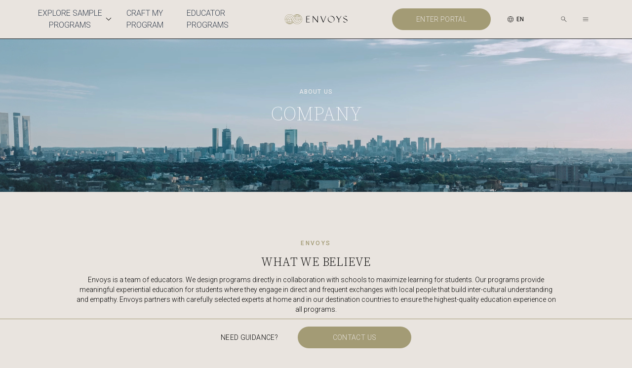

--- FILE ---
content_type: text/html; charset=UTF-8
request_url: https://envoys.com/schools/about
body_size: 18708
content:
<!doctype html><html lang="en"><head>
    <meta charset="utf-8">
    <meta name="viewport" content="width=device-width, initial-scale=1.0">
    <title>About Envoys</title>
    
    
    <meta name="description" content="At Envoys we do not ‘go on trips’. We lead students on focused explorations of topics of global significance. Learn about us.">
    
    
    
    <link rel="icon" href="https://envoys.com/hubfs/raw_assets/public/gkt-envoys-website-monorepo/images/favicon.png" type="image/x-icon">
    <link rel="preconnect" href="https://fonts.googleapis.com">
    <link rel="preconnect" href="https://fonts.gstatic.com" crossorigin>
    <link href="https://fonts.googleapis.com/css2?family=Roboto:ital,wght@0,100;0,300;0,400;0,500;0,700;0,900;1,100;1,300;1,400;1,500;1,700;1,900&amp;family=Source+Serif+4:ital,opsz,wght@0,8..60,200..900;1,8..60,200..900&amp;display=swap" rel="stylesheet">
    
    
    
    
    <meta name="viewport" content="width=device-width, initial-scale=1">

    
    <meta property="og:description" content="At Envoys we do not ‘go on trips’. We lead students on focused explorations of topics of global significance. Learn about us.">
    <meta property="og:title" content="About Envoys">
    <meta name="twitter:description" content="At Envoys we do not ‘go on trips’. We lead students on focused explorations of topics of global significance. Learn about us.">
    <meta name="twitter:title" content="About Envoys">

    

    

    <style>
a.cta_button{-moz-box-sizing:content-box !important;-webkit-box-sizing:content-box !important;box-sizing:content-box !important;vertical-align:middle}.hs-breadcrumb-menu{list-style-type:none;margin:0px 0px 0px 0px;padding:0px 0px 0px 0px}.hs-breadcrumb-menu-item{float:left;padding:10px 0px 10px 10px}.hs-breadcrumb-menu-divider:before{content:'›';padding-left:10px}.hs-featured-image-link{border:0}.hs-featured-image{float:right;margin:0 0 20px 20px;max-width:50%}@media (max-width: 568px){.hs-featured-image{float:none;margin:0;width:100%;max-width:100%}}.hs-screen-reader-text{clip:rect(1px, 1px, 1px, 1px);height:1px;overflow:hidden;position:absolute !important;width:1px}
</style>

<link rel="stylesheet" href="https://envoys.com/hubfs/hub_generated/template_assets/1/152451092890/1744260763364/template_main.min.css">
<link rel="stylesheet" href="https://envoys.com/hubfs/hub_generated/template_assets/1/152454882878/1744260771209/template_theme-overrides.min.css">
<link rel="stylesheet" href="https://envoys.com/hubfs/hub_generated/template_assets/1/152454233987/1744260771623/template_output.min.css">
<!-- Editor Styles -->
<style id="hs_editor_style" type="text/css">
.dnd_area-row-0-force-full-width-section > .row-fluid {
  max-width: none !important;
}
.dnd_area-row-1-force-full-width-section > .row-fluid {
  max-width: none !important;
}
.dnd_area-row-2-force-full-width-section > .row-fluid {
  max-width: none !important;
}
.dnd_area-row-3-force-full-width-section > .row-fluid {
  max-width: none !important;
}
.dnd_area-row-5-force-full-width-section > .row-fluid {
  max-width: none !important;
}
.dnd_area-row-6-force-full-width-section > .row-fluid {
  max-width: none !important;
}
.dnd_area-row-7-force-full-width-section > .row-fluid {
  max-width: none !important;
}
.newsletter-module-2-flexbox-positioning {
  display: -ms-flexbox !important;
  -ms-flex-direction: column !important;
  -ms-flex-align: center !important;
  -ms-flex-pack: start;
  display: flex !important;
  flex-direction: column !important;
  align-items: center !important;
  justify-content: flex-start;
}
.newsletter-module-2-flexbox-positioning > div {
  max-width: 100%;
  flex-shrink: 0 !important;
}
/* HubSpot Non-stacked Media Query Styles */
@media (min-width:768px) {
  .newsletter-row-0-vertical-alignment > .row-fluid {
    display: -ms-flexbox !important;
    -ms-flex-direction: row;
    display: flex !important;
    flex-direction: row;
  }
  .newsletter-column-1-vertical-alignment {
    display: -ms-flexbox !important;
    -ms-flex-direction: column !important;
    -ms-flex-pack: center !important;
    display: flex !important;
    flex-direction: column !important;
    justify-content: center !important;
  }
  .newsletter-column-1-vertical-alignment > div {
    flex-shrink: 0 !important;
  }
}
/* HubSpot Styles (default) */
.widget_1741189455872-hidden {
  display: none !important;
}
</style>
<style>
  @font-face {
    font-family: "Lato";
    font-weight: 400;
    font-style: normal;
    font-display: swap;
    src: url("/_hcms/googlefonts/Lato/regular.woff2") format("woff2"), url("/_hcms/googlefonts/Lato/regular.woff") format("woff");
  }
  @font-face {
    font-family: "Lato";
    font-weight: 700;
    font-style: normal;
    font-display: swap;
    src: url("/_hcms/googlefonts/Lato/700.woff2") format("woff2"), url("/_hcms/googlefonts/Lato/700.woff") format("woff");
  }
</style>

    


    
<!--  Added by GoogleAnalytics4 integration -->
<script>
var _hsp = window._hsp = window._hsp || [];
window.dataLayer = window.dataLayer || [];
function gtag(){dataLayer.push(arguments);}

var useGoogleConsentModeV2 = true;
var waitForUpdateMillis = 1000;


if (!window._hsGoogleConsentRunOnce) {
  window._hsGoogleConsentRunOnce = true;

  gtag('consent', 'default', {
    'ad_storage': 'denied',
    'analytics_storage': 'denied',
    'ad_user_data': 'denied',
    'ad_personalization': 'denied',
    'wait_for_update': waitForUpdateMillis
  });

  if (useGoogleConsentModeV2) {
    _hsp.push(['useGoogleConsentModeV2'])
  } else {
    _hsp.push(['addPrivacyConsentListener', function(consent){
      var hasAnalyticsConsent = consent && (consent.allowed || (consent.categories && consent.categories.analytics));
      var hasAdsConsent = consent && (consent.allowed || (consent.categories && consent.categories.advertisement));

      gtag('consent', 'update', {
        'ad_storage': hasAdsConsent ? 'granted' : 'denied',
        'analytics_storage': hasAnalyticsConsent ? 'granted' : 'denied',
        'ad_user_data': hasAdsConsent ? 'granted' : 'denied',
        'ad_personalization': hasAdsConsent ? 'granted' : 'denied'
      });
    }]);
  }
}

gtag('js', new Date());
gtag('set', 'developer_id.dZTQ1Zm', true);
gtag('config', 'G-60VT4YB9ZE');
</script>
<script async src="https://www.googletagmanager.com/gtag/js?id=G-60VT4YB9ZE"></script>

<!-- /Added by GoogleAnalytics4 integration -->

<!--  Added by GoogleTagManager integration -->
<script>
var _hsp = window._hsp = window._hsp || [];
window.dataLayer = window.dataLayer || [];
function gtag(){dataLayer.push(arguments);}

var useGoogleConsentModeV2 = true;
var waitForUpdateMillis = 1000;



var hsLoadGtm = function loadGtm() {
    if(window._hsGtmLoadOnce) {
      return;
    }

    if (useGoogleConsentModeV2) {

      gtag('set','developer_id.dZTQ1Zm',true);

      gtag('consent', 'default', {
      'ad_storage': 'denied',
      'analytics_storage': 'denied',
      'ad_user_data': 'denied',
      'ad_personalization': 'denied',
      'wait_for_update': waitForUpdateMillis
      });

      _hsp.push(['useGoogleConsentModeV2'])
    }

    (function(w,d,s,l,i){w[l]=w[l]||[];w[l].push({'gtm.start':
    new Date().getTime(),event:'gtm.js'});var f=d.getElementsByTagName(s)[0],
    j=d.createElement(s),dl=l!='dataLayer'?'&l='+l:'';j.async=true;j.src=
    'https://www.googletagmanager.com/gtm.js?id='+i+dl;f.parentNode.insertBefore(j,f);
    })(window,document,'script','dataLayer','GTM-TG869VM2');

    window._hsGtmLoadOnce = true;
};

_hsp.push(['addPrivacyConsentListener', function(consent){
  if(consent.allowed || (consent.categories && consent.categories.analytics)){
    hsLoadGtm();
  }
}]);

</script>

<!-- /Added by GoogleTagManager integration -->

    <link rel="canonical" href="https://envoys.com/schools/about">


<meta property="og:url" content="https://envoys.com/schools/about">
<meta name="twitter:card" content="summary">
<meta http-equiv="content-language" content="en">






  <meta name="generator" content="HubSpot"></head>
  <body class="bg-beige">
<!--  Added by GoogleTagManager integration -->
<noscript><iframe src="https://www.googletagmanager.com/ns.html?id=GTM-TG869VM2" height="0" width="0" style="display:none;visibility:hidden"></iframe></noscript>

<!-- /Added by GoogleTagManager integration -->


    
      <div data-global-resource-path="gkt-envoys-website-monorepo/templates/partials/header.html">


  

<!-- Header section with adjustments -->
<header class="fixed top-0 z-50 flex flex-col items-center bg-beige justify-between h-[60px] 1024:h-[79px] w-full border-b-1 border-negro z-60">
    <nav class="flex items-center justify-between md:justify-center w-full h-full 2xl:justify-between px-6">

        <!-- Left Menu -->
        <div class="hidden 1024:flex items-center justify-end font-roboto h-full w-1/3">
            <button id="boton_menu_explore" class="flex items-center justify-center w-[300px] text-[12px] 1280:text-[16px] text-gray-700 font-light hover:text-gray-900 rounded uppercase">Explore Sample Programs <img src="https://envoys.com/hubfs/raw_assets/public/gkt-envoys-website-monorepo/images/drop_down.png" alt="Logo" class="h-6"></button>
            <a href="/schools/craft-my-journey" class="flex items-center justify-center w-[180px] text-[12px] 1280:text-[16px] text-gray-700 font-light hover:text-gray-900 rounded uppercase ml-6">Craft My Program</a>
            <a href="#faculty-programs-section" class="flex items-center justify-center w-[180px] text-[12px] 1280:text-[16px] text-gray-700 font-light hover:text-gray-900 rounded uppercase ml-6">Educator Programs</a>
        </div>

        <!-- Logo Center -->
        <div class="flex md:w-1/4">
            <a href="/schools" class="mx-auto">
                <img src="https://envoys.com/hubfs/components/header/logo_header.svg" alt="Logo" class="h-6 2xl:h-8">
            </a>
        </div>

        <!-- Right Menu -->
        <div class="flex items-center justify-end md:justify-start font-roboto h-full w-1/3">
            <a href="https://portal.envoys.com/" onclick="dataLayer.push({'event': 'enter_portal'});" target="_blank">
                <button class="hidden 1024:block boton-oliva-ancho w-[200px]">Enter portal</button>
            </a>
            <!-- Language Dropdown and Other Controls -->
            <div class="hidden md:block flex items-center justify-end w-20 ms-8 mr-4">
                <p class="flex text-xs 2xl:text-lg items-center">
                    <img src="https://envoys.com/hubfs/raw_assets/public/gkt-envoys-website-monorepo/images/components/header/language.png" alt="Logo" class="h-4 2xl:h-6 mr-1"> EN
                </p>
            </div>

            <!-- Search Icon -->
            <button id="boton_menu_busqueda" class="flex items-center justify-center w-10 h-10 mr-4">
                <img src="https://envoys.com/hubfs/raw_assets/public/gkt-envoys-website-monorepo/images/components/header/lupa.png" alt="Logo" class="h-8 md:h-4 2xl:h-6">
            </button>

            <!-- Hamburger Menu Icon -->
            <button id="burger_button">
                <img src="https://envoys.com/hubfs/raw_assets/public/gkt-envoys-website-monorepo/images/components/header/menu.png" alt="Logo" class="h-8 md:h-4 2xl:h-6">
            </button>
        </div>
    </nav>
</header>

<!-- Script para Smooth Scrolling -->
<script>
    document.querySelectorAll('a[href^="#"]').forEach(anchor => {
        anchor.addEventListener('click', function (e) {
            e.preventDefault();
            const target = document.querySelector(this.getAttribute('href'));
            if (target) {
                target.scrollIntoView({
                    behavior: 'smooth'
                });
            }
        });
    });
</script>

<!-- Menu hamburguesa desplegado -->
<div id="burger_menu" class="hidden w-full h-full fixed right-0 md:top-0 z-60 overflow-y-auto overflow-x-hidden">
    <div onclick="handleClickBurguerButton()" class="hidden md:block w-full h-full bg-negro opacity-75"></div>
    <div class="flex flex-col items-start w-full md:w-500 2xl:w-700 h-full max-h-[100vh] overflow-y-auto bg-marfilclaro absolute right-0 top-0 z-10 transformable">

        <!-- Contenedor exclusivo desktop -->
        <div class="hidden 1024:flex items-center justify-between w-full h-20 2xl:h-40 px-10 md:px-4 2xl:px-10 py-3">
        <a href="https://portal.envoys.com/" onclick="dataLayer.push({'event': 'travel_portal'});" target="_blank">
            <button class="boton-oliva-ancho w-[200px]">Enter portal</button>
        </a>
            <button id="burger_menu_button" class="bg-white rounded-full h-6 w-6 2xl:w-10 2xl:h-10 flex items-center justify-center">
                <img src="https://envoys.com/hubfs/raw_assets/public/gkt-envoys-website-monorepo/images/cruz.png" alt="Close" class="h-3 w-3">
            </button>
        </div>

        <!-- Contenedor exclusivo mobile -->
        <div class="1024:hidden w-full font-roboto uppercase text-negro font-light">
            <div class="flex items-center justify-between md:justify-center h-20 w-full 2xl:justify-between px-4">
                <!-- Logo Central -->
                <div class="flex md:w-1/4">
                    <a href="/schools" class="mx-auto">
                        <img src="https://envoys.com/hubfs/components/header/logo_header.svg" alt="Logo" class="h-6 2xl:h-8">
                    </a>
                </div>
                <button id="burger_menu_button_mobile" class="bg-white rounded-full h-6 w-6 2xl:w-10 2xl:h-10 flex items-center justify-center">
                    <img src="https://envoys.com/hubfs/raw_assets/public/gkt-envoys-website-monorepo/images/cruz.png" alt="Close" class="h-3 w-3">
                </button>
            </div>

            <div class="flex justify-start items-center h-20 w-full bg-oliva text-sm font-light tracking-widest pl-10">
                <a href="/schools/destinations/explore">Explore sample programs</a>
            </div>
            <div class="flex justify-start items-center h-20 w-full bg-violeta text-sm font-light tracking-widest pl-10">
                <a href="/schools/craft-my-journey">Craft my program</a>
            </div>
            <div class="flex justify-center items-center h-20 w-full bg-beige">
                <a href="https://portal.envoys.com/" onclick="dataLayer.push({'event': 'travel_portal'});" target="_blank">
                    <button class="boton-oliva-ancho mt-0">Enter portal</button>
                </a>
            </div>
        </div>

        <div class="w-full px-4 2xl:px-10">
            <div class="border-1 border-t-oliva pt-6"></div>
        </div>
        <div class="flex flex-col items-start justify-between w-full h-58 md:h-96 2xl:h-100 px-4 pb-4 md:pb-10">
            <ul class="uppercase font-roboto text-[12px] 1280:text-[16px] w-full font-light space-y-6 2xl:px-10">
                <li>
                    <button type="button" id="boton_about" class="flex items-center justify-start uppercase">
                        <a href="" class="text-negro">About</a><img src="https://envoys.com/hubfs/raw_assets/public/gkt-envoys-website-monorepo/images/drop_down.png" alt="Logo" class="h-6 md:h-4 2xl:h-6">
                    </button>
                </li>
                <li id="company_header" class="hidden">
                    <a href="/schools/about" class="text-negro">company</a>
                </li>
                <li id="staff_header" class="hidden">
                    <a href="/schools/field-staff" class="text-negro">staff</a>
                </li>
                <div id="divisor_header" class="w-full hidden">
                    <div class="border-1 border-t-oliva"></div>
                </div>
                <li>
                    <a href="/schools/impact" class="text-negro">impact</a>
                </li>
                <li>
                    <a href="/schools/blog" class="text-negro">inspiration</a>
                </li>
                <li>
                    <a href="/schools/contact-us" class="text-negro">Contact</a>
                </li>
                <li>
                    <a href="/schools/faqs" class="text-negro">FAQS</a>
                </li>
            </ul>
        </div>
        <div class="w-full bg-beige flex items-center pb-4 1024:pb-0">
            <div class="container m-1 1024:m-4 2xl:m-10 md:p-1 w-full md:w-700 2xl:w-800 bg-white grid grid-cols-2">
                <div class="uppercase flex flex-col items-start justify-between p-4 md:p-8 col-span-1">
                    <div class="text-[12px] font-light tracking-widest font-roboto">Explore</div>
                    <div class="text-[22px] font-light mb-4 font-source">Summer programs</div>
                    <a class="text-oliva text-left text-[12px] font-light underline decoration-1 underline-offset-4 tracking-widest">Coming soon</a>
                </div>
                <div class="flex items-end md:items-center justify-center col-span-1 m-2">
                    <img src="https://envoys.com/hubfs/raw_assets/public/gkt-envoys-website-monorepo/images/components/header/04-Summer.jpg" alt="Visit Summer" class="w-52 md:w-96 2xl:w-100 h-full object-cover">
                </div>
            </div>
        </div>
        
    </div>
</div>

<!-- Menu de busqueda desplegado -->
<div id="menu_busqueda" class="fixed top-0 flex w-full h-full px-0 z-50 hidden">
    <div class="w-full h-full bg-negro opacity-75"></div>
    <div class="flex items-center justify-center w-full bg-c1d8d3 absolute transformable h-[80px]">
        <div class="flex w-full max-w-[1100px] 1920:max-w-[1600px] h-full px-4">
            <div class="flex items-center justify-start flex-1">
                <img src="https://envoys.com/hubfs/raw_assets/public/gkt-envoys-website-monorepo/images/components/header/lupa.png" alt="Logo" class="h-5 me-2">
                <input type="text" name="input_busqueda" id="input_busqueda" placeholder="Find your dream destination..." class="w-full bg-transparent text-negro placeholder:text-negro focus:outline-none">
            </div>
            <div class="flex items-center justify-end">
                <span id="boton_cierra_menu_busqueda" class="bg-negroOpacity20 text-negro opacity-50 rounded-full w-7 min-w-7 h-7 flex items-center justify-center ml-2 mr-0 cursor-pointer">
                    <svg class="w-6 h-6" viewbox="0 -0.5 25 25" fill="currentColor" xmlns="http://www.w3.org/2000/svg">
                        <g id="SVGRepo_bgCarrier" stroke-width="0"></g>
                        <g id="SVGRepo_tracerCarrier" stroke-linecap="round" stroke-linejoin="round"></g>
                        <g id="SVGRepo_iconCarrier">
                            <path d="M6.96967 16.4697C6.67678 16.7626 6.67678 17.2374 6.96967 17.5303C7.26256 17.8232 7.73744 17.8232 8.03033 17.5303L6.96967 16.4697ZM13.0303 12.5303C13.3232 12.2374 13.3232 11.7626 13.0303 11.4697C12.7374 11.1768 12.2626 11.1768 11.9697 11.4697L13.0303 12.5303ZM11.9697 11.4697C11.6768 11.7626 11.6768 12.2374 11.9697 12.5303C12.2626 12.8232 12.7374 12.8232 13.0303 12.5303L11.9697 11.4697ZM18.0303 7.53033C18.3232 7.23744 18.3232 6.76256 18.0303 6.46967C17.7374 6.17678 17.2626 6.17678 16.9697 6.46967L18.0303 7.53033ZM13.0303 11.4697C12.7374 11.1768 12.2626 11.1768 11.9697 11.4697C11.6768 11.7626 11.6768 12.2374 11.9697 12.5303L13.0303 11.4697ZM16.9697 17.5303C17.2626 17.8232 17.73744 17.8232 18.0303 17.5303C18.3232 17.2374 18.3232 16.7626 18.0303 16.4697L16.9697 17.5303ZM11.9697 12.5303C12.2626 12.8232 12.7374 12.8232 13.0303 12.5303C13.3232 12.2374 13.3232 11.7626 13.0303 11.4697L11.9697 12.5303ZM8.03033 6.46967C7.73744 6.17678 7.26256 6.17678 6.96967 6.46967C6.67678 6.76256 6.67678 7.23744 6.96967 7.53033L8.03033 6.46967ZM8.03033 17.5303L13.0303 12.5303L11.9697 11.4697L6.96967 16.4697L8.03033 17.5303ZM13.0303 12.5303L18.0303 7.53033L16.9697 6.46967L11.9697 11.4697L13.0303 12.5303ZM11.9697 12.5303L16.9697 17.5303L18.0303 16.4697L13.0303 11.4697L11.9697 12.5303ZM13.0303 11.4697L8.03033 6.46967L6.96967 7.53033L11.9697 12.5303L13.0303 11.4697Z"></path>
                        </g>
                    </svg>
                </span>
            </div>
        </div>
    </div>
</div>

<!-- Menu explore programs desplegado -->
<div id="menu_explore" class="fixed top-0 flex w-full h-full px-4 sm:px-0 hidden z-50">
    <div onclick="handleClickMenuExplore()" class="w-full h-full bg-negro opacity-75 hidden 1024:block"></div>
    <div class="grid grid-cols-1 gap-4 sm:grid-cols-2 lg:grid-cols-4 w-full bg-beige absolute p-10 transformable hidden 1024:grid">
        <div class="col-span-1 1024:col-span-3">
            <div class="flex flex-col 768:flex-row h-full">
                <div class="w-full">
                    <div class="flex items-center uppercase font-light font-source text-xl 768:text-2xl 1920:text-4xl px-4">
                        <div class="text-negro inline ps-2 1920:ps-4">Location</div>
                        <span class="px-4 uppercase font-source text-oliva text-2xl 1920:text-4xl inline">/</span>
                        <span class="bg-beigeoscuro text-oliva rounded-full w-8 h-8 1920:h-10 1920:w-10 flex items-center justify-center mr-4">
                            <svg class="w-4 h-4 1920:h-5 1920:w-5" fill="none" stroke="currentColor" viewbox="0 0 24 24" xmlns="http://www.w3.org/2000/svg">
                                <path stroke-linecap="round" stroke-linejoin="round" stroke-width="2" d="M9 5l7 7-7 7"></path>
                            </svg>
                        </span>
                    </div>
                    <div class="grid grid-cols-1 gap-4 1024:grid-cols-8 px-4 mt-8 text-xs 1920:text-sm" style="max-height:50vh !important; overflow-y:auto;">
                        
                        
                        
                        
                        
                            
                            
                            
                            
                            
                                
                                    
                                
                            
                                
                                    
                                
                            
                                
                            
                                
                            
                                
                            
                                
                            
                                
                                    
                                
                            
                                
                                    
                                
                            
                                
                                    
                                
                            
                                
                            
                                
                            
                                
                            
                                
                            
                                
                            
                                
                            
                                
                            
                                
                            
                                
                            
                                
                            
                                
                            
                                
                            
                                
                            
                                
                            
                                
                            
                                
                            
                                
                            
                                
                            
                                
                            
                                
                            
                                
                            
                                
                            
                                
                            
                                
                            
                                
                            
                                
                                    
                                
                            
                                
                                    
                                
                            
                                
                                    
                                
                            
                                
                            
                            
                        
                            
                            
                            
                            
                            
                                
                            
                                
                            
                                
                                    
                                
                            
                                
                                    
                                
                            
                                
                                    
                                
                            
                                
                                    
                                
                            
                                
                            
                                
                            
                                
                            
                                
                            
                                
                            
                                
                            
                                
                            
                                
                            
                                
                            
                                
                            
                                
                            
                                
                            
                                
                            
                                
                            
                                
                            
                                
                            
                                
                            
                                
                            
                                
                            
                                
                            
                                
                            
                                
                            
                                
                            
                                
                            
                                
                            
                                
                            
                                
                            
                                
                            
                                
                            
                                
                            
                                
                            
                                
                            
                            
                        
                            
                            
                            
                            
                            
                                
                            
                                
                            
                                
                            
                                
                            
                                
                            
                                
                            
                                
                            
                                
                            
                                
                            
                                
                                    
                                
                            
                                
                                    
                                
                            
                                
                                    
                                
                            
                                
                                    
                                
                            
                                
                                    
                                
                            
                                
                            
                                
                            
                                
                            
                                
                            
                                
                            
                                
                            
                                
                            
                                
                            
                                
                            
                                
                            
                                
                            
                                
                            
                                
                            
                                
                            
                                
                            
                                
                            
                                
                            
                                
                            
                                
                            
                                
                            
                                
                            
                                
                            
                                
                            
                                
                            
                            
                        
                            
                            
                            
                            
                            
                                
                            
                                
                            
                                
                            
                                
                            
                                
                            
                                
                            
                                
                            
                                
                            
                                
                            
                                
                            
                                
                            
                                
                            
                                
                            
                                
                            
                                
                                    
                                
                            
                                
                                    
                                
                            
                                
                                    
                                
                            
                                
                                    
                                
                            
                                
                                    
                                
                            
                                
                                    
                                
                            
                                
                            
                                
                                    
                                
                            
                                
                                    
                                
                            
                                
                                    
                                
                            
                                
                                    
                                
                            
                                
                            
                                
                            
                                
                            
                                
                            
                                
                            
                                
                            
                                
                            
                                
                            
                                
                            
                                
                            
                                
                            
                                
                            
                                
                                    
                                
                            
                            
                        
                            
                            
                            
                            
                            
                                
                            
                                
                            
                                
                            
                                
                            
                                
                            
                                
                            
                                
                            
                                
                            
                                
                            
                                
                            
                                
                            
                                
                            
                                
                            
                                
                            
                                
                            
                                
                            
                                
                            
                                
                            
                                
                            
                                
                            
                                
                                    
                                
                            
                                
                            
                                
                            
                                
                            
                                
                            
                                
                                    
                                
                            
                                
                                    
                                
                            
                                
                                    
                                
                            
                                
                                    
                                
                            
                                
                                    
                                
                            
                                
                                    
                                
                            
                                
                                    
                                
                            
                                
                                    
                                
                            
                                
                                    
                                
                            
                                
                            
                                
                            
                                
                            
                                
                            
                            
                        
                        
                        
                            
                                <div class="1024:col-span-2">
                                    <div class="flex font-semibold text-oliva tracking-wide 1920:tracking-[.25em] mb-2 px-2 1920:px-4 filtro_continente">Asia<span class="1024:hidden flecha_rotable mx-1"><span>&gt;</span></span></div>
                                    <div class="grid grid-cols-1 1024:grid-cols-2 gap-4 hidden">
                                        <div class="text-negro font-light text-xs 1920:text-base">
                                            
                                            
                                                <div class="normal-case my-2 px-2 1920:px-4 py-1 ">
                                                    <a href="/schools/destinations/explore?location=japan" class="text-negro">Japan</a>
                                                </div>
                                                
                                                
                                            
                                                <div class="normal-case my-2 px-2 1920:px-4 py-1 ">
                                                    <a href="/schools/destinations/explore?location=china" class="text-negro">China</a>
                                                </div>
                                                
                                                
                                            
                                                <div class="normal-case my-2 px-2 1920:px-4 py-1 ">
                                                    <a href="/schools/destinations/explore?location=oman+and+uae" class="text-negro">Oman and UAE</a>
                                                </div>
                                                
                                                
                                            
                                                <div class="normal-case my-2 px-2 1920:px-4 py-1 ">
                                                    <a href="/schools/destinations/explore?location=south+korea" class="text-negro">South Korea</a>
                                                </div>
                                                
                                            </div>
                                            <div class="text-negro font-light text-xs 1920:text-base">
                                                
                                                
                                            
                                                <div class="normal-case my-2 px-2 1920:px-4 py-1 ">
                                                    <a href="/schools/destinations/explore?location=thailand" class="text-negro">Thailand</a>
                                                </div>
                                                
                                                
                                            
                                                <div class="normal-case my-2 px-2 1920:px-4 py-1 ">
                                                    <a href="/schools/destinations/explore?location=indonesia" class="text-negro">Indonesia</a>
                                                </div>
                                                
                                                
                                            
                                                <div class="normal-case my-2 px-2 1920:px-4 py-1 ">
                                                    <a href="/schools/destinations/explore?location=taiwan" class="text-negro">Taiwan</a>
                                                </div>
                                                
                                                
                                            
                                                <div class="normal-case my-2 px-2 1920:px-4 py-1 ">
                                                    <a href="/schools/destinations/explore?location=vietnam" class="text-negro">Vietnam</a>
                                                </div>
                                                
                                                
                                            
                                            <a href="/schools/destinations/explore?region=asia" class="normal-case my-2 px-2 1920:px-4 py-3 text-oliva font-normal underline">View All</a>
                                        </div>
                                    </div>
                                </div>
                            
                            
                        
                            
                                <div>
                                    <div class="flex font-semibold text-oliva tracking-wide 1920:tracking-[.25em] mb-2 px-2 1920:px-4 filtro_continente">Africa<span class="1024:hidden flecha_rotable mx-1"><span>&gt;</span></span></div>
                                    <div class="text-negro font-light text-xs 1920:text-base hidden">
                                        
                                            <div class="normal-case my-2 px-2 1920:px-4 py-1 ">
                                                <a href="/schools/destinations/explore?location=ghana" class="text-negro">Ghana</a>
                                            </div>
                                        
                                            <div class="normal-case my-2 px-2 1920:px-4 py-1 ">
                                                <a href="/schools/destinations/explore?location=morocco" class="text-negro">Morocco</a>
                                            </div>
                                        
                                            <div class="normal-case my-2 px-2 1920:px-4 py-1 ">
                                                <a href="/schools/destinations/explore?location=rwanda" class="text-negro">Rwanda</a>
                                            </div>
                                        
                                            <div class="normal-case my-2 px-2 1920:px-4 py-1 ">
                                                <a href="/schools/destinations/explore?location=south+africa" class="text-negro">South Africa</a>
                                            </div>
                                        
                                        <a href="/schools/destinations/explore?region=africa" class="normal-case my-2 px-2 1920:px-4 py-3 text-oliva font-normal underline">View All</a>
                                    </div>
                                </div>
                            
                            
                        
                            
                                <div>
                                    <div class="flex font-semibold text-oliva tracking-wide 1920:tracking-[.25em] mb-2 px-2 1920:px-4 filtro_continente">Europe<span class="1024:hidden flecha_rotable mx-1"><span>&gt;</span></span></div>
                                    <div class="text-negro font-light text-xs 1920:text-base hidden">
                                        
                                            <div class="normal-case my-2 px-2 1920:px-4 py-1 ">
                                                <a href="/schools/destinations/explore?location=france" class="text-negro">France</a>
                                            </div>
                                        
                                            <div class="normal-case my-2 px-2 1920:px-4 py-1 ">
                                                <a href="/schools/destinations/explore?location=greece" class="text-negro">Greece</a>
                                            </div>
                                        
                                            <div class="normal-case my-2 px-2 1920:px-4 py-1 ">
                                                <a href="/schools/destinations/explore?location=italy" class="text-negro">Italy</a>
                                            </div>
                                        
                                            <div class="normal-case my-2 px-2 1920:px-4 py-1 ">
                                                <a href="/schools/destinations/explore?location=spain" class="text-negro">Spain</a>
                                            </div>
                                        
                                            <div class="normal-case my-2 px-2 1920:px-4 py-1 ">
                                                <a href="/schools/destinations/explore?location=london" class="text-negro">London</a>
                                            </div>
                                        
                                        <a href="/schools/destinations/explore?region=europe" class="normal-case my-2 px-2 1920:px-4 py-3 text-oliva font-normal underline">View All</a>
                                    </div>
                                </div>
                            
                            
                        
                            
                                <div class="1024:col-span-2">
                                    <div class="flex font-semibold text-oliva tracking-wide 1920:tracking-[.25em] mb-2 px-2 1920:px-4 filtro_continente">South and Central America<span class="1024:hidden flecha_rotable mx-1"><span>&gt;</span></span></div>
                                    <div class="grid grid-cols-1 1024:grid-cols-2 gap-4 hidden">
                                        <div class="text-negro font-light text-xs 1920:text-base">
                                            
                                            
                                                <div class="normal-case my-2 px-2 1920:px-4 py-1 ">
                                                    <a href="/schools/destinations/explore?location=chile" class="text-negro">Chile</a>
                                                </div>
                                                
                                                
                                            
                                                <div class="normal-case my-2 px-2 1920:px-4 py-1 ">
                                                    <a href="/schools/destinations/explore?location=colombia" class="text-negro">Colombia</a>
                                                </div>
                                                
                                                
                                            
                                                <div class="normal-case my-2 px-2 1920:px-4 py-1 ">
                                                    <a href="/schools/destinations/explore?location=costa+rica" class="text-negro">Costa Rica</a>
                                                </div>
                                                
                                                
                                            
                                                <div class="normal-case my-2 px-2 1920:px-4 py-1 ">
                                                    <a href="/schools/destinations/explore?location=cuba" class="text-negro">Cuba</a>
                                                </div>
                                                
                                                
                                            
                                                <div class="normal-case my-2 px-2 1920:px-4 py-1 ">
                                                    <a href="/schools/destinations/explore?location=galapagos" class="text-negro">Galapagos</a>
                                                </div>
                                                
                                                
                                            
                                                <div class="normal-case my-2 px-2 1920:px-4 py-1 ">
                                                    <a href="/schools/destinations/explore?location=guatemala" class="text-negro">Guatemala</a>
                                                </div>
                                                
                                            </div>
                                            <div class="text-negro font-light text-xs 1920:text-base">
                                                
                                                
                                            
                                                <div class="normal-case my-2 px-2 1920:px-4 py-1 ">
                                                    <a href="/schools/destinations/explore?location=panama" class="text-negro">Panama</a>
                                                </div>
                                                
                                                
                                            
                                                <div class="normal-case my-2 px-2 1920:px-4 py-1 ">
                                                    <a href="/schools/destinations/explore?location=peru" class="text-negro">Peru</a>
                                                </div>
                                                
                                                
                                            
                                                <div class="normal-case my-2 px-2 1920:px-4 py-1 ">
                                                    <a href="/schools/destinations/explore?location=puerto+rico" class="text-negro">Puerto Rico</a>
                                                </div>
                                                
                                                
                                            
                                                <div class="normal-case my-2 px-2 1920:px-4 py-1 ">
                                                    <a href="/schools/destinations/explore?location=uruguay" class="text-negro">Uruguay</a>
                                                </div>
                                                
                                                
                                            
                                                <div class="normal-case my-2 px-2 1920:px-4 py-1 ">
                                                    <a href="/schools/destinations/explore?location=guadeloupe" class="text-negro">Guadeloupe</a>
                                                </div>
                                                
                                                
                                            
                                            <a href="/schools/destinations/explore?region=south+and+central+america" class="normal-case my-2 px-2 1920:px-4 py-3 text-oliva font-normal underline">View All</a>
                                        </div>
                                    </div>
                                </div>
                            
                            
                        
                            
                                <div class="1024:col-span-2">
                                    <div class="flex font-semibold text-oliva tracking-wide 1920:tracking-[.25em] mb-2 px-2 1920:px-4 filtro_continente">North America<span class="1024:hidden flecha_rotable mx-1"><span>&gt;</span></span></div>
                                    <div class="grid grid-cols-1 1024:grid-cols-2 gap-4 hidden">
                                        <div class="text-negro font-light text-xs 1920:text-base">
                                            
                                            
                                                <div class="normal-case my-2 px-2 1920:px-4 py-1 ">
                                                    <a href="/schools/destinations/explore?location=mexico" class="text-negro">Mexico</a>
                                                </div>
                                                
                                                
                                            
                                                <div class="normal-case my-2 px-2 1920:px-4 py-1 ">
                                                    <a href="/schools/destinations/explore?location=american+south" class="text-negro">American South</a>
                                                </div>
                                                
                                                
                                            
                                                <div class="normal-case my-2 px-2 1920:px-4 py-1 ">
                                                    <a href="/schools/destinations/explore?location=arizona" class="text-negro">Arizona</a>
                                                </div>
                                                
                                                
                                            
                                                <div class="normal-case my-2 px-2 1920:px-4 py-1 ">
                                                    <a href="/schools/destinations/explore?location=florida" class="text-negro">Florida</a>
                                                </div>
                                                
                                                
                                            
                                                <div class="normal-case my-2 px-2 1920:px-4 py-1 ">
                                                    <a href="/schools/destinations/explore?location=hawaii" class="text-negro">Hawaii</a>
                                                </div>
                                                
                                            </div>
                                            <div class="text-negro font-light text-xs 1920:text-base">
                                                
                                                
                                            
                                                <div class="normal-case my-2 px-2 1920:px-4 py-1 ">
                                                    <a href="/schools/destinations/explore?location=nyc+-+boston" class="text-negro">NYC - Boston</a>
                                                </div>
                                                
                                                
                                            
                                                <div class="normal-case my-2 px-2 1920:px-4 py-1 ">
                                                    <a href="/schools/destinations/explore?location=philadelphia" class="text-negro">Philadelphia</a>
                                                </div>
                                                
                                                
                                            
                                                <div class="normal-case my-2 px-2 1920:px-4 py-1 ">
                                                    <a href="/schools/destinations/explore?location=vancouver+island" class="text-negro">Vancouver Island</a>
                                                </div>
                                                
                                                
                                            
                                                <div class="normal-case my-2 px-2 1920:px-4 py-1 ">
                                                    <a href="/schools/destinations/explore?location=vermont" class="text-negro">Vermont</a>
                                                </div>
                                                
                                                
                                            
                                                <div class="normal-case my-2 px-2 1920:px-4 py-1 ">
                                                    <a href="/schools/destinations/explore?location=washington+dc" class="text-negro">Washington DC</a>
                                                </div>
                                                
                                                
                                            
                                            <a href="/schools/destinations/explore?region=north+america" class="normal-case my-2 px-2 1920:px-4 py-3 text-oliva font-normal underline">View All</a>
                                        </div>
                                    </div>
                                </div>
                            
                            
                        
                    </div>
                </div>
                <div class="hidden 768:flex items-center my-10">
                    <div class="border-r-2 border-beigeoscuro h-full mx-auto"></div>
                </div>
                <div class="flex 768:hidden items-center mx-4 my-10">
                    <div class="border-t-2 border-beigeoscuro w-full mx-auto"></div>
                </div>
            </div>
        </div>
        <div class="col-span-1">
            <div class="flex items-center uppercase font-light font-source text-xl 768:text-2xl 1920:text-4xl px-4">
                <div class="text-negro inline ps-2 1920:ps-4">Program themes</div>
                <span class="px-4 uppercase font-source text-oliva text-2xl 1920:text-4xl inline">/</span>
                <span class="bg-beigeoscuro text-oliva rounded-full w-8 min-w-8 h-8 1920:h-10 1920:w-10 flex items-center justify-center mr-0">
                    <svg class="w-4 h-4 1920:h-5 1920:w-5" fill="none" stroke="currentColor" viewbox="0 0 24 24" xmlns="http://www.w3.org/2000/svg">
                        <path stroke-linecap="round" stroke-linejoin="round" stroke-width="2" d="M9 5l7 7-7 7"></path>
                    </svg>
                </span>
            </div>
            <div class="px-4 mt-8 text-sm">
                <div class="text-negro font-light text-xs 1920:text-base">
                    
                    
                    
                        <div class="normal-case my-2 px-2 1920:px-4 py-1 ">
                            <a href="/schools/destinations/explore?experience=science+and+sustainability" class="text-negro">Science and Sustainability</a>
                        </div>
                    
                        <div class="normal-case my-2 px-2 1920:px-4 py-1 ">
                            <a href="/schools/destinations/explore?experience=cultural+heritage" class="text-negro">Cultural Heritage</a>
                        </div>
                    
                        <div class="normal-case my-2 px-2 1920:px-4 py-1 ">
                            <a href="/schools/destinations/explore?experience=human+rights" class="text-negro">Human Rights</a>
                        </div>
                    
                        <div class="normal-case my-2 px-2 1920:px-4 py-1 ">
                            <a href="/schools/destinations/explore?experience=peace+and+politics" class="text-negro">Peace and Politics</a>
                        </div>
                    
                        <div class="normal-case my-2 px-2 1920:px-4 py-1 ">
                            <a href="/schools/destinations/explore?experience=arts+and+culture" class="text-negro">Arts and Culture</a>
                        </div>
                    
                        <div class="normal-case my-2 px-2 1920:px-4 py-1 ">
                            <a href="/schools/destinations/explore?experience=language+inmmersion" class="text-negro">Language Inmmersion</a>
                        </div>
                    
                        <div class="normal-case my-2 px-2 1920:px-4 py-1 ">
                            <a href="/schools/destinations/explore?experience=service+learning" class="text-negro">Service Learning</a>
                        </div>
                    
                        <div class="normal-case my-2 px-2 1920:px-4 py-1 ">
                            <a href="/schools/destinations/explore?experience=active+adventure" class="text-negro">Active Adventure</a>
                        </div>
                    
                        <div class="normal-case my-2 px-2 1920:px-4 py-1 ">
                            <a href="/schools/destinations/explore?experience=connecting+with+peers" class="text-negro">Connecting with Peers</a>
                        </div>
                    
                </div>
            </div>
        </div>
    </div>
</div>

</div>
    

    

    <main id="main-content" class="body-container-wrapper">
      
<div class="container-fluid body-container body-container--home">
<div class="row-fluid-wrapper">
<div class="row-fluid">
<div class="span12 widget-span widget-type-cell " style="" data-widget-type="cell" data-x="0" data-w="12">

<div class="row-fluid-wrapper row-depth-1 row-number-1 dnd_area-row-0-force-full-width-section dnd-section">
<div class="row-fluid ">
<div class="span12 widget-span widget-type-cell dnd-column" style="" data-widget-type="cell" data-x="0" data-w="12">

<div class="row-fluid-wrapper row-depth-1 row-number-2 dnd-row">
<div class="row-fluid ">
<div class="span12 widget-span widget-type-custom_widget dnd-module" style="" data-widget-type="custom_widget" data-x="0" data-w="12">
<div id="hs_cos_wrapper_dnd_area-dnd_partial-1-module-2" class="hs_cos_wrapper hs_cos_wrapper_widget hs_cos_wrapper_type_module" style="" data-hs-cos-general-type="widget" data-hs-cos-type="module"><section id="hero_principal" class="w-full relative bg-cover bg-center h-[240px] 768:h-[240px] 1024:h-[250px] 1280:h-[310px] 1366:h-[330px] 1440:h-[350px] 1920:h-[470px] flex items-center justify-center" style="background-image: url(https://envoys.com/hubfs/company/TopBanner.webp);">
    <div class="absolute inset-0 bg-verdeazulado opacity-0 backdrop-filter backdrop-blur-sm"></div>
    <div class="flex flex-col items-center justify-center container mx-auto px-6 text-center uppercase relative z-10 mt-3 1024:mt-0 1280:-mt-6">
        <p class="text-xs 1920:text-sm text-gray-200 font-roboto font-medium w-fit tracking-widest 1920:tracking-[0.35em] pb-2 1280:pb-4 1920:pb-6">
            About us
        </p>
        <div class="flex flex-col items-start justify-center w-fit ">
            <h1 class="flex items-center font-source font-thin text-[2rem] 768:text-4xl 1024:text-4xl 1280:text-[2.5rem] 1920:text-6xl text-white leading-tight mb-4">
                Company
            </h1>
        </div>
    </div>
</section></div>

</div><!--end widget-span -->
</div><!--end row-->
</div><!--end row-wrapper -->

</div><!--end widget-span -->
</div><!--end row-->
</div><!--end row-wrapper -->

<div class="row-fluid-wrapper row-depth-1 row-number-3 dnd-section dnd_area-row-1-force-full-width-section">
<div class="row-fluid ">
<div class="span12 widget-span widget-type-cell dnd-column" style="" data-widget-type="cell" data-x="0" data-w="12">

<div class="row-fluid-wrapper row-depth-1 row-number-4 dnd-row">
<div class="row-fluid ">
<div class="span12 widget-span widget-type-custom_widget dnd-module" style="" data-widget-type="custom_widget" data-x="0" data-w="12">
<div id="hs_cos_wrapper_dnd_area-dnd_partial-2-module-2" class="hs_cos_wrapper hs_cos_wrapper_widget hs_cos_wrapper_type_module" style="" data-hs-cos-general-type="widget" data-hs-cos-type="module"><section class="py-0 mt-14 1280:mt-24 flex flex-wrap justify-center">
    <div class="container max-w-screen-lg 1920:max-w-[1200px] 1920:px-12 mx-auto text-center">
        <div class="font-roboto font-medium tracking-extra uppercase text-oliva text-xs 1920:text-base mb-3">Envoys</div>
        <h2 class="font-source font-light text-2xl 1920:text-3xl tracking-wide leading-9 uppercase mb-2 1920:mb-6 max-w-sm mx-auto">What we believe</h2>
        <p class="font-roboto font-light text-sm 1440:text-base 1920:text-[17px] leading-5 px-6"><span>Envoys is a team of educators. We design programs directly in collaboration with schools to maximize learning for students. Our programs provide meaningful experiential education for students where they engage in direct and frequent exchanges with local people that build inter-cultural understanding and empathy. Envoys partners with carefully selected experts at home and in our destination countries to ensure the highest-quality education experience on all programs.</span></p>
    </div>
</section></div>

</div><!--end widget-span -->
</div><!--end row-->
</div><!--end row-wrapper -->

</div><!--end widget-span -->
</div><!--end row-->
</div><!--end row-wrapper -->

<div class="row-fluid-wrapper row-depth-1 row-number-5 dnd_area-row-2-force-full-width-section dnd-section">
<div class="row-fluid ">
<div class="span12 widget-span widget-type-cell dnd-column" style="" data-widget-type="cell" data-x="0" data-w="12">

<div class="row-fluid-wrapper row-depth-1 row-number-6 dnd-row">
<div class="row-fluid ">
<div class="span12 widget-span widget-type-custom_widget dnd-module" style="" data-widget-type="custom_widget" data-x="0" data-w="12">
<div id="hs_cos_wrapper_dnd_area-dnd_partial-3-module-2" class="hs_cos_wrapper hs_cos_wrapper_widget hs_cos_wrapper_type_module" style="" data-hs-cos-general-type="widget" data-hs-cos-type="module">
    
    
    
    <!-- Tarjetas desfasadas -->
    <section class="py-0 flex flex-wrap justify-center mt-32">
        <div class="container 1024:max-w-[810px] 1366:max-w-[860px] 1920:max-w-screen-xl 1920:px-12 mx-auto">
            <div class="grid grid-cols-1 1024:grid-cols-2 w-full">

                

                

                <div class="order-0 1024:order-none w-full p-4">
                    <div class="flex flex-col w-72 768:w-96 1024:w-5/6 relative bg-white p-2 1920:p-4 shadow-lg h-100% mx-auto 1024:scale-[1.15]">
                        <div class="w-full aspect-[4/5] overflow-hidden">
                            <img src="https://envoys.com/hubfs/company/Book%201.webp" alt="Book 1" class="object-cover w-full h-full shadow-md">
                        </div>
                    </div>
                </div>

                <!-- Texto -->
                <div class="order-1 1024:order-none w-full max-w-72 768:max-w-[380px] 1920:max-w-md m-auto relative p-2 768:p-6 1440:p-2">
                    <div class="h-full m-auto">
                        <h2 class="font-source font-light text-oliva uppercase text-2xl 1920:text-3xl mb-2">Community</h2>
                        <p class="font-roboto font-light text-negro text-sm 1920:text-[17px]">
                            To what extent does this experience uphold dignity, fellowship, and mutuality? Envoys assesses whether our engagements maintain our host community's control over decisions, provide them with tangible benefits, and create meaningful, sustained relationships.
                        </p>
                    </div>
                </div>

                

                
                
                

                

                

                <!-- Fila 2 -->
                <!-- Texto -->
                <div class="order-3 1024:order-none w-full max-w-72 768:max-w-[380px] 1920:max-w-md m-auto relative p-2 768:p-6 1440:p-2">
                    <div class="h-full m-auto">
                        <h2 class="font-source font-light text-oliva uppercase text-2xl 1920:text-3xl mb-2">Education</h2>
                        <p class="font-roboto font-light text-negro text-sm 1920:text-[17px]">
                            Does the experience have the potential to provide a transformative learning experience for all involved? We work with our school and local partners to ensure that our programs connect to school curriculum and life at home for both parties, that they teach valuable skills and mindsets, and that they promote a deeper and more nuanced understanding of service.
                        </p>
                    </div>
                </div>

                <!-- Imagen -->
                <div class="order-2 1024:order-none w-full p-4 mt-10 1024:mt-0">
                    <div class="flex flex-col w-72 768:w-96 1024:w-5/6 relative bg-white p-2 1920:p-4 shadow-lg h-100% mx-auto 1024:scale-[1.15]">
                        <div class="w-full aspect-[4/5] overflow-hidden">
                            <img src="https://envoys.com/hubfs/company/Book%202.webp" alt="Book 2" class="object-cover w-full h-full shadow-md">
                        </div>
                    </div>
                </div>
                

                

                
                
                

                

                

                <div class="order-4 1024:order-none w-full p-4">
                    <div class="flex flex-col w-72 768:w-96 1024:w-5/6 relative bg-white p-2 1920:p-4 shadow-lg h-100% mx-auto 1024:scale-[1.15]">
                        <div class="w-full aspect-[4/5] overflow-hidden">
                            <img src="https://envoys.com/hubfs/company/Book%203.webp" alt="Book 3" class="object-cover w-full h-full shadow-md">
                        </div>
                    </div>
                </div>

                <!-- Texto -->
                <div class="order-5 1024:order-none w-full max-w-72 768:max-w-[380px] 1920:max-w-md m-auto relative p-2 768:p-6 1440:p-2">
                    <div class="h-full m-auto">
                        <h2 class="font-source font-light text-oliva uppercase text-2xl 1920:text-3xl mb-2">Development</h2>
                        <p class="font-roboto font-light text-negro text-sm 1920:text-[17px]">
                            80% of vendors used on our programs are small, locally-owned businesses, and we seek to partner with women-owned businesses and women-led organizations whenever possible. We seek to have a positive and sustainable benefit in the communities we work with, instead of burdening our hosts with our presence. We strive to address issues of equity and social justice, and to build capacity and empower others however possible.
                        </p>
                    </div>
                </div>

                

                
                
                

                

                

                <!-- Fila 2 -->
                <!-- Texto -->
                <div class="order-7 1024:order-none w-full max-w-72 768:max-w-[380px] 1920:max-w-md m-auto relative p-2 768:p-6 1440:p-2">
                    <div class="h-full m-auto">
                        <h2 class="font-source font-light text-oliva uppercase text-2xl 1920:text-3xl mb-2">Environment</h2>
                        <p class="font-roboto font-light text-negro text-sm 1920:text-[17px]">
                            Our team analyzes and works to mitigate the impact of our programs on the natural world, examining the relative benefits and costs on non-renewable resources and engagement with natural spaces. Our programs, by default, are also balanced in part by the purchase of carbon offsets.
                        </p>
                    </div>
                </div>

                <!-- Imagen -->
                <div class="order-6 1024:order-none w-full p-4 mt-10 1024:mt-0">
                    <div class="flex flex-col w-72 768:w-96 1024:w-5/6 relative bg-white p-2 1920:p-4 shadow-lg h-100% mx-auto 1024:scale-[1.15]">
                        <div class="w-full aspect-[4/5] overflow-hidden">
                            <img src="https://envoys.com/hubfs/company/Book%204.webp" alt="Book 4" class="object-cover w-full h-full shadow-md">
                        </div>
                    </div>
                </div>
                

                

                
                
                

                

                

                <div class="order-8 1024:order-none w-full p-4">
                    <div class="flex flex-col w-72 768:w-96 1024:w-5/6 relative bg-white p-2 1920:p-4 shadow-lg h-100% mx-auto 1024:scale-[1.15]">
                        <div class="w-full aspect-[4/5] overflow-hidden">
                            <img src="https://envoys.com/hubfs/company/Book%205.webp" alt="Book 5" class="object-cover w-full h-full shadow-md">
                        </div>
                    </div>
                </div>

                <!-- Texto -->
                <div class="order-9 1024:order-none w-full max-w-72 768:max-w-[380px] 1920:max-w-md m-auto relative p-2 768:p-6 1440:p-2">
                    <div class="h-full m-auto">
                        <h2 class="font-source font-light text-oliva uppercase text-2xl 1920:text-3xl mb-2">Our perspective on service learning</h2>
                        <p class="font-roboto font-light text-negro text-sm 1920:text-[17px]">
                            Our CEDE framework, focusing on communities, education, development, and environment, aims to transform the service learning screening process by releasing tensions and fostering authentic discussions among project stakeholders, emphasizing thoughtful choices and addressing potential ethical issues.
                        </p>
                    </div>
                </div>

                

                
                
                

                

            </div>
        </div>
    </section></div>

</div><!--end widget-span -->
</div><!--end row-->
</div><!--end row-wrapper -->

</div><!--end widget-span -->
</div><!--end row-->
</div><!--end row-wrapper -->

<div class="row-fluid-wrapper row-depth-1 row-number-7 dnd-section dnd_area-row-3-force-full-width-section">
<div class="row-fluid ">
<div class="span12 widget-span widget-type-cell dnd-column" style="" data-widget-type="cell" data-x="0" data-w="12">

<div class="row-fluid-wrapper row-depth-1 row-number-8 dnd-row">
<div class="row-fluid ">
<div class="span12 widget-span widget-type-custom_widget dnd-module" style="" data-widget-type="custom_widget" data-x="0" data-w="12">
<div id="hs_cos_wrapper_dnd_area-dnd_partial-4-module-2" class="hs_cos_wrapper hs_cos_wrapper_widget hs_cos_wrapper_type_module" style="" data-hs-cos-general-type="widget" data-hs-cos-type="module"><div class="flex items-center w-full bg-violeta mt-32">
    <div class="grid grid-cols-1 1024:grid-cols-2 w-full">
        <div class="order-2 1024:order-none text-end h-[100%]">
            <div class="flex flex-col w-full relative h-[340px] 768:h-[420px] 1024:h-[700px] 1920:h-[900px]">

                <!-- Imagen estatica -->
                <img id="mapa_estatico" src="https://envoys.com/hubfs/our_services.jpg" alt="Nuestros servicios" class="object-cover w-full h-full shadow-md">

            </div>
        </div>
        <div class="order-1 1024:order-none text-start">
            <div class="flex text-start items-center 1024:h-[700px] 1920:h-[900px] py-[60px] 1024:py-0 px-8 1440:px-32 1024:min-h-[700px]">
                <div class="text-white">
                    <h2 class="font-source font-thin text-xl 1024:text-2xl 1920:text-3xl uppercase mb-4">Envoys</h2>
                    <p class="font-roboto font-thin 1024:max-w-md 1440:max-w-lg text-sm 1440:text-base 1920:text-[17px]">We offer custom travel programs and personalized study abroad experiences that allow high school students to immerse in diverse communities and broaden their worldview. We are a gateway to the best transformative learning experiences.</p>
                </div>
            </div>
        </div>
    </div>
</div></div>

</div><!--end widget-span -->
</div><!--end row-->
</div><!--end row-wrapper -->

<div class="row-fluid-wrapper row-depth-1 row-number-9 dnd-row">
<div class="row-fluid ">
<div class="span12 widget-span widget-type-custom_widget dnd-module" style="" data-widget-type="custom_widget" data-x="0" data-w="12">
<div id="hs_cos_wrapper_dnd_area-dnd_partial-4-module-3" class="hs_cos_wrapper hs_cos_wrapper_widget hs_cos_wrapper_type_module" style="" data-hs-cos-general-type="widget" data-hs-cos-type="module"><div class="flex items-center w-full bg-violeta">
    <div class="grid grid-cols-1 1024:grid-cols-2 w-full">
        <div class="order-1 1024:order-none text-right h-[100%]">
            <div class="flex 1024:flex-row-reverse items-center 1024:h-[700px] 1920:h-[900px] py-[60px] 1024:py-0 px-8 1440:px-32 1024:min-h-[700px]">
                <div class="text-white text-left end-0">
                    <h2 class="font-source font-thin text-xl 1024:text-2xl 1920:text-3xl uppercase mb-8 768:mb-16 1024:mb-8 1440:mb-12 1920:mb-16">Other services</h2>

                    <h3 class="font-roboto font-semibold text-sm 1024:text-base 1440:text-[17px] 1024:max-w-md 1440:max-w-lg uppercase mt-8 1024:mt-4 1920:mt-8 mb-3">Virtual Summits</h3>
<p class="font-roboto font-thin 1024:max-w-md 1440:max-w-lg text-sm 1440:text-base 1920:text-[17px]">Global education is about what you do, not where you go. Our virtual theme-based, place-based, &amp; language programs, together with our expert speakers, allow students to expand their skills on issues of global significance.</p>
<h3 class="font-roboto font-semibold text-sm 1024:text-base 1440:text-[17px] 1024:max-w-md 1440:max-w-lg uppercase mt-8 1024:mt-4 1920:mt-8 mb-3">Professional Development</h3>
<p class="font-roboto font-thin 1024:max-w-md 1440:max-w-lg text-sm 1440:text-base 1920:text-[17px]">Open registration programs that combine online thematic explorations with local, real-world engagement. We offer Summer Programs, Student Summits, Becoming a Global Leader Asynchronous Course, and GEO Micro-Credential Courses.</p>
<h3 class="font-roboto font-semibold text-sm 1024:text-base 1440:text-[17px] 1024:max-w-md 1440:max-w-lg uppercase mt-8 1024:mt-4 1920:mt-8 mb-3">Becoming a Global Leader</h3>
<p class="font-roboto font-thin 1024:max-w-md 1440:max-w-lg text-sm 440:text-base 1920:text-[17px]">We offer toolkits and virtual training sessions for educators, with customizable session dates. Expand your knowledge with our EdSuite Consulting Packages and dive into Campire, a free open-source library of virtual teaching resources.</p>

                </div>
            </div>
        </div>
        <div class="order-2 1024:order-none text-left">
            <div class="flex flex-col w-full relative h-[340px] 768:h-[420px] 1024:h-[700px] 1920:h-[900px]">

                <!-- Imagen estatica -->
                <img src="https://envoys.com/hubfs/other_services.png" alt="Otros servicios" class="object-cover w-full h-full shadow-md">

            </div>
        </div>
    </div>
</div></div>

</div><!--end widget-span -->
</div><!--end row-->
</div><!--end row-wrapper -->

</div><!--end widget-span -->
</div><!--end row-->
</div><!--end row-wrapper -->

<div class="row-fluid-wrapper row-depth-1 row-number-10 dnd-section">
<div class="row-fluid ">
<div class="span12 widget-span widget-type-cell dnd-column" style="" data-widget-type="cell" data-x="0" data-w="12">

<div class="row-fluid-wrapper row-depth-1 row-number-11 dnd-row">
<div class="row-fluid ">
<div class="span12 widget-span widget-type-custom_widget widget_1741189455872-hidden dnd-module" style="" data-widget-type="custom_widget" data-x="0" data-w="12">
<div id="hs_cos_wrapper_widget_1741189455872" class="hs_cos_wrapper hs_cos_wrapper_widget hs_cos_wrapper_type_module" style="" data-hs-cos-general-type="widget" data-hs-cos-type="module"><!-- Titulo con boton -->
<section class="py-0 mt-28 1366:mt-36 1440:mt-40 1920:mt-52 mb-32 flex flex-wrap justify-center mb-32 1440:mb-52">
    <div class="container max-w-[330px] 1024:max-w-[520px] 1366:max-w-[600px] 1920:max-w-[780px] mx-auto text-center">
        <h2 class="font-source font-light text-3xl 1024:text-4xl 1366:text-5xl 1920:text-7xl uppercase mb-16 1920:mb-20 mx-auto">We are hiring!</h2>
        <a href="https://drive.google.com/file/d/10CIHzTU6p9pqiOn89xKwQL2SJDb2B5Me/view?usp=sharing">
            <button class="boton-oliva-ancho 1024:boton-oliva-angosto">
                SEE OPEN ROLES
            </button>
        </a>
    </div>
</section></div>

</div><!--end widget-span -->
</div><!--end row-->
</div><!--end row-wrapper -->

</div><!--end widget-span -->
</div><!--end row-->
</div><!--end row-wrapper -->

<div class="row-fluid-wrapper row-depth-1 row-number-12 dnd-section dnd_area-row-5-force-full-width-section">
<div class="row-fluid ">
<div class="span12 widget-span widget-type-cell dnd-column" style="" data-widget-type="cell" data-x="0" data-w="12">

<div class="row-fluid-wrapper row-depth-1 row-number-13 dnd-row">
<div class="row-fluid ">
<div class="span12 widget-span widget-type-custom_widget dnd-module" style="" data-widget-type="custom_widget" data-x="0" data-w="12">
<div id="hs_cos_wrapper_dnd_area-dnd_partial-5-module-2" class="hs_cos_wrapper hs_cos_wrapper_widget hs_cos_wrapper_type_module" style="" data-hs-cos-general-type="widget" data-hs-cos-type="module"><section class="w-full pt-8 1024:pt-0 grid bg-naranja font-roboto text-white uppercase min-h-[320px] 1024:min-h-[300px] 1280:min-h-[380px] 1366:min-h-[405px] 1440:min-h-[425px] 1920:min-h-[570px] 1920:mb-16">
    <div class="row-span-1 flex flex-col items-center justify-center 1440:my-12 1920:my-16">
        <p class="uppercase text-sm 1920:text-lg font-medium mb-2 text-beige tracking-widest">
            Meet our partners
        </p>
        <h2 class="text-2xl 1920:text-3xl font-thin text-center font-source max-w-[350px] 1920:max-w-[400px]">
            Together, we are preparing the youth to change the world
        </h2>
    </div>
    <div class="relative w-full max-w-[100vw]">
        <div class="absolute left-0 top-0 h-[100%] w-[20%] bg-gradient-to-r from-naranja to-transparent z-10"></div>
        <div id="scrollingDiv" class="flex flex-nowrap items-center overflow-x-hidden mb-1 my-hidden-scrollbar">

            

            

            <img src="https://envoys.com/hubfs/allies/b_corp.png" alt="b_corp" class="elementToToggle w-1/5 1024:w-1/12 max-h-[135px] opacity-50 me-[10%]">

            

            <img src="https://envoys.com/hubfs/allies/cool_effect.png" alt="cool_effect" class="elementToToggle w-1/5 1024:w-1/12 max-h-[135px] opacity-50 me-[10%]">

            

            <img src="https://envoys.com/hubfs/allies/ense%C3%B1a_por_colombia.png" alt="ensena_por_colombia" class="elementToToggle w-1/5 1024:w-1/12 max-h-[135px] opacity-50 me-[10%]">

            

            <img src="https://envoys.com/hubfs/allies/leave_no_trace.png" alt="leave_no_trace" class="elementToToggle w-1/5 1024:w-1/12 max-h-[135px] opacity-50 me-[10%]">

            

            <img src="https://envoys.com/hubfs/allies/nols.png" alt="nols" class="elementToToggle w-1/5 1024:w-1/12 max-h-[135px] opacity-50 me-[10%]">

            

            

            

            

            <img src="https://envoys.com/hubfs/allies/b_corp.png" alt="b_corp" class="elementToToggle w-1/5 1024:w-1/12 max-h-[135px] opacity-50 me-[10%]">

            

            <img src="https://envoys.com/hubfs/allies/cool_effect.png" alt="cool_effect" class="elementToToggle w-1/5 1024:w-1/12 max-h-[135px] opacity-50 me-[10%]">

            

            <img src="https://envoys.com/hubfs/allies/ense%C3%B1a_por_colombia.png" alt="ensena_por_colombia" class="elementToToggle w-1/5 1024:w-1/12 max-h-[135px] opacity-50 me-[10%]">

            

            <img src="https://envoys.com/hubfs/allies/leave_no_trace.png" alt="leave_no_trace" class="elementToToggle w-1/5 1024:w-1/12 max-h-[135px] opacity-50 me-[10%]">

            

            <img src="https://envoys.com/hubfs/allies/nols.png" alt="nols" class="elementToToggle w-1/5 1024:w-1/12 max-h-[135px] opacity-50 me-[10%]">

            

            

            

            

            <img src="https://envoys.com/hubfs/allies/b_corp.png" alt="b_corp" class="elementToToggle w-1/5 1024:w-1/12 max-h-[135px] opacity-50 me-[10%]">

            

            <img src="https://envoys.com/hubfs/allies/cool_effect.png" alt="cool_effect" class="elementToToggle w-1/5 1024:w-1/12 max-h-[135px] opacity-50 me-[10%]">

            

            <img src="https://envoys.com/hubfs/allies/ense%C3%B1a_por_colombia.png" alt="ensena_por_colombia" class="elementToToggle w-1/5 1024:w-1/12 max-h-[135px] opacity-50 me-[10%]">

            

            <img src="https://envoys.com/hubfs/allies/leave_no_trace.png" alt="leave_no_trace" class="elementToToggle w-1/5 1024:w-1/12 max-h-[135px] opacity-50 me-[10%]">

            

            <img src="https://envoys.com/hubfs/allies/nols.png" alt="nols" class="elementToToggle w-1/5 1024:w-1/12 max-h-[135px] opacity-50 me-[10%]">

            

            

            

        </div>
        <div class="absolute right-0 top-0 h-[100%] w-[20%] bg-gradient-to-l from-naranja to-transparent z-10"></div>
    </div>
</section></div>

</div><!--end widget-span -->
</div><!--end row-->
</div><!--end row-wrapper -->

</div><!--end widget-span -->
</div><!--end row-->
</div><!--end row-wrapper -->

<div class="row-fluid-wrapper row-depth-1 row-number-14 dnd-section dnd_area-row-6-force-full-width-section">
<div class="row-fluid ">
<div class="span12 widget-span widget-type-cell dnd-column" style="" data-widget-type="cell" data-x="0" data-w="12">

<div class="row-fluid-wrapper row-depth-1 row-number-15 dnd-row">
<div class="row-fluid ">
<div class="span12 widget-span widget-type-custom_widget dnd-module" style="" data-widget-type="custom_widget" data-x="0" data-w="12">
<div id="hs_cos_wrapper_dnd_area-dnd_partial-6-module-2" class="hs_cos_wrapper hs_cos_wrapper_widget hs_cos_wrapper_type_module" style="" data-hs-cos-general-type="widget" data-hs-cos-type="module"><section class="py-0 flex flex-wrap justify-center">
    <div class="container max-w-screen-lg 2xl:max-w-screen-xl mx-auto 1024:px-6">
        <div class="relative w-full">
            <h2 class="font-source text-center font-light text-2xl 768:text-[32px] leading-9 uppercase mt-[85px] 1024:mt-0 mb-10 max-w-sm mx-auto block translate-y-0 1024:translate-y-32">
                Who we are
            </h2>
            <div id="tarjetas_personas" class="grid grid-cols-2 1024:grid-cols-3 gap-0 1024:gap-6 min-h-[700px]">

            </div>
            <div id="gradiente_ver_mas_staff" class="absolute -bottom-32 left-0 w-full h-[700px] bg-gradient-to-t from-beige to-transparent"></div>
        </div>

        <div class="w-full text-center mt-32">
            <button type="button" id="boton_ver_mas_staff" class="text-oliva underline uppercase">View more</button>
        </div>

    </div>
</section>

<script>

    var ultimaCantidadColumnas = false;
    var cantidadTarjetasVisibles = 9;
    var cantidadColumnasAMostrar = window.innerWidth < 1024 ? 2 : 3;
    const botonVerMas = document.getElementById("boton_ver_mas_staff");
    const gradienteVerMas = document.getElementById("gradiente_ver_mas_staff");

    const contenedorTarjetas = document.getElementById("tarjetas_personas");

    const tarjetas = [

    

        {
        imagen: "https://22363377.fs1.hubspotusercontent-na1.net/hubfs/22363377/company/team/Felipe-Correa.webp",
        nombre: "Felipe Correa",
        ubicacion: "CEO",
        descripcion:
            "Co-founder of Off Bound Adventures and Envoys, brings over 8 years of strategic leadership. Harvard-educated, he excels in education, psychology, and sports. Former Pan-American water-ski champion.",
        },

    

        {
        imagen: "https://22363377.fs1.hubspotusercontent-na1.net/hubfs/22363377/company/team/Seth-Leighton.webp",
        nombre: "Seth Leighton",
        ubicacion: "SVP",
        descripcion:
            "Seth crafts learning programs worldwide. A Harvard graduate, his expertise drives Envoys' commitment to setting the standard for global competency education. Currently advising Educate Lanka and consulting with UNESCO Bangkok.",
        },

    

        {
        imagen: "https://22363377.fs1.hubspotusercontent-na1.net/hubfs/22363377/company/team/Angela-Gomez.webp",
        nombre: "Angela Gomez",
        ubicacion: "Head of Partnerships and Experience",
        descripcion:
            "Angela, an education innovator and former high school teacher in Colombia, blends outdoor passion and teaching seamlessly. Recognized Endeavor Entrepreneur, TEDx expert, and Harvard-educated leader based in Madrid, Spain.",
        },

    

        {
        imagen: "https://22363377.fs1.hubspotusercontent-na1.net/hubfs/22363377/company/team/Alan-Reifer.webp",
        nombre: "Alan Reifer",
        ubicacion: "Head of Growth and Offerings",
        descripcion:
            "Costa Rican, with a finance background and Harvard Business School education, Alan spearheads growth at Envoys. His journey from Uber to venture incubations defines a career at the intersection of entrepreneurship, labor, and education.",
        },

    

        {
        imagen: "https://22363377.fs1.hubspotusercontent-na1.net/hubfs/22363377/IMG_1358.jpeg",
        nombre: "Mariana Gonzalez",
        ubicacion: "CFO",
        descripcion:
            "Mariana brings deep expertise in finance and global education. Holding a BA in Business, she has built her career leading financial strategy while also guiding educational programs in the field. A passionate fútbol player, adventurous motorcyclist, and dedicated mother of two, Mariana combines professional rigor with lived experience. She is recognized as both a leader in financial management and a committed innovator in international education.",
        },

    

        {
        imagen: "https://22363377.fs1.hubspotusercontent-na1.net/hubfs/22363377/company/team/Annie-Harold.webp",
        nombre: "Annie Harold",
        ubicacion: "Director of Partnerships",
        descripcion:
            "Annie brings her background in environmental justice, sustainable development and experiential education to her program design work with our partner schools. Macalester College grad, nature lover and global traveler based in Brooklyn, NY.",
        },

    

        {
        imagen: "https://22363377.fs1.hubspotusercontent-na1.net/hubfs/22363377/IMG_7177.jpg",
        nombre: "Anne Koenning",
        ubicacion: "Director of Partnerships",
        descripcion:
            "Anne brings over a decade of experience as a facilitator, risk manager, and gap year program administrator to her role as a Partnerships Director at Envoys. Based in Wyoming, she can most often be found exploring the incredible mountains in her backyard or planning her next international adventure.",
        },

    

        {
        imagen: "https://22363377.fs1.hubspotusercontent-na1.net/hubfs/22363377/company/team/Lauren-Wojciak.webp",
        nombre: "Lauren Wojciak",
        ubicacion: "Director of Partnerships",
        descripcion:
            "A seasoned educator with a background in Sustainable Communities and Science Education, Lauren draws from diverse roles—classroom science educator, wilderness instructor, river guide and non-profit consultant.",
        },

    

        {
        imagen: "https://22363377.fs1.hubspotusercontent-na1.net/hubfs/22363377/Sara%204-1.jpg",
        nombre: "Sara Boisvert",
        ubicacion: "Director of Partnerships",
        descripcion:
            "A longtime independent school educator with over a decade spent in global programs leadership, Sara brings deep experience as a program designer and implementer, risk manager, and student travel leader to her work with our partner schools.  She is based in Richmond, Virginia.",
        },

    

        {
        imagen: "https://22363377.fs1.hubspotusercontent-na1.net/hubfs/22363377/company/team/Benjamin-Gulla.webp",
        nombre: "Benjamin Gulla",
        ubicacion: "Director of Staff",
        descripcion:
            "Ben, a fourth-gen educator, harnesses transformative education globally. Harvard Ed.M. graduate, he contributed to projects sponsored by UN Development Program, UNESCO and the International Rescue Committee. He coaches our program leaders.",
        },

    

        {
        imagen: "https://22363377.fs1.hubspotusercontent-na1.net/hubfs/22363377/company/team/Isabel-Eslava.webp",
        nombre: "Isabel Eslava",
        ubicacion: "Regional Manager",
        descripcion:
            "Isabel merges a decade of youth education experience with her passion for outdoor education. Business and Design graduate, she excels in her dual role as a professional pole sports athlete, championing excellence in and out of the office.",
        },

    

        {
        imagen: "https://22363377.fs1.hubspotusercontent-na1.net/hubfs/22363377/company/team/Juan-Carlos-Ortiz.webp",
        nombre: "Juan Carlos Ortiz",
        ubicacion: "Chief of Staff",
        descripcion:
            "A Colombian lawyer who merges a love for travel with student engagement. Experienced in risk management, antitrust law, and indigenous rights, he expands legal considerations for global student travel. A versatile musician and avid explorer.",
        },

    

        {
        imagen: "https://22363377.fs1.hubspotusercontent-na1.net/hubfs/22363377/company/team/Juan-Jose-Zuniga.webp",
        nombre: "Juan José Zúñiga",
        ubicacion: "Leader of Finance",
        descripcion:
            "His studies in Business Management at Toulouse Business School have shaped his global perspective. With cross-cultural experience in France, Spain and England, Juan José provides crucial financial reports and analysis.",
        },

    

        {
        imagen: "https://22363377.fs1.hubspotusercontent-na1.net/hubfs/22363377/company/team/Luisa-Maria-Carvajal.webp",
        nombre: "Luisa María Carvajal",
        ubicacion: "Director of Experience",
        descripcion:
            "An anthropologist from Bogotá who merges her passion for anthropology with literature, travel and memory studies. With a background in education, she is a Valuable member in Envoys' Partnerships team.",
        },

    

        {
        imagen: "https://22363377.fs1.hubspotusercontent-na1.net/hubfs/22363377/company/team/Maria-Alejandra-Saa.webp",
        nombre: "María Alejandra Saa",
        ubicacion: "Experience Manager",
        descripcion:
            "Maria Alejandra is from Cali, Colombia and has studied Economics with a minor in Psychology at Andes University in Bogota. She likes to go on walks, read, go out with friends and watch sunsets.",
        },

    

        {
        imagen: "https://22363377.fs1.hubspotusercontent-na1.net/hubfs/22363377/company/team/Alejandra-Cuberos.webp",
        nombre: "Alejandra Cuberos",
        ubicacion: "Experience Manager",
        descripcion:
            "Alejandra, a Colombian writer, elevates Envoys' mission of cultivating global citizens. With a degree in Social Communications and a master's in Creative Writing, she curates immersive learning experiences for students.",
        },

    

        {
        imagen: "https://22363377.fs1.hubspotusercontent-na1.net/hubfs/22363377/IMG_6973.jpg",
        nombre: "Mariana Rivadeneira",
        ubicacion: "PARTNERSHIPS ASSOCIATE",
        descripcion:
            "A Psychologist and Business Administrator who is passionate about people. She believes challenges are the best way to become a better human being, which makes traveling the perfect scene for growth.",
        },

    

        {
        imagen: "https://22363377.fs1.hubspotusercontent-na1.net/hubfs/22363377/company/team/Nathalia-Torres.webp",
        nombre: "Nathalia Torres",
        ubicacion: "Experience Manager",
        descripcion:
            "A Government and International Relations professional, multilingual and with expertise in political affairs and human rights. She manages websites, registrations, and offers continuous support to parents, teachers, and students.",
        },

    

        {
        imagen: "https://22363377.fs1.hubspotusercontent-na1.net/hubfs/22363377/company/team/Santiago-Duran.webp",
        nombre: "Santiago Durán",
        ubicacion: "Budget and Payments Associate",
        descripcion:
            "A Business Administrator with expertise in logistics, data analysis, and marketing, he shapes impactful global programs for children. Blending academic proficiency with practical know-how, his commitment to positive change resonates in strategic precision.",
        },

    

        {
        imagen: "https://22363377.fs1.hubspotusercontent-na1.net/hubfs/22363377/company/team/Federico-Esguerra.webp",
        nombre: "Federico Esguerra",
        ubicacion: "Itinerary Design Manager",
        descripcion:
            "Federico embodies a passion for exploration and experiential learning, fostering a love for travel and exploration. He is a skilled facilitator and has been a Teacher Assistant, Summer Camp Director, Guide Leader and Scuba Dive Instructor.",
        },

    

        {
        imagen: "https://22363377.fs1.hubspotusercontent-na1.net/hubfs/22363377/Maria%20Paula%20Gomez.jpg",
        nombre: "Maria Paula Gomez",
        ubicacion: "PARTNERSHIPS ASSOCIATE",
        descripcion:
            "Maria Paula was born and raised in Bogotá, Colombia. She blends her background in Market Intelligence, Business, and Project Management with education, assisting in client relationships and creating tailor-made proposals for schools.",
        },

    

        {
        imagen: "https://22363377.fs1.hubspotusercontent-na1.net/hubfs/22363377/IMG_1510%20Copy.jpg",
        nombre: "Natalia Bahamon",
        ubicacion: "Flights Manager",
        descripcion:
            "An International Relations professional is currently studying Mandarin, Japanese, and Korean; passionate about history, dance, and art. Experience in logistics, business development, and creative economy. She loves making people happy and shows it in her Twitch streams and current work at Envoys.",
        },

    

        {
        imagen: "https://22363377.fs1.hubspotusercontent-na1.net/hubfs/22363377/company/team/Andres-Gutierrez.webp",
        nombre: "Andrés Gutiérrez",
        ubicacion: "HQ Field Staff and Staffing Associate",
        descripcion:
            "Andrés holds a mechanical engineering degree and pours his experience in outdoor education at Enseña por Colombia on Envoys. Passionate about cinema and music, he blends this into his artistic explorations.",
        },

    

        {
        imagen: "https://22363377.fs1.hubspotusercontent-na1.net/hubfs/22363377/image%20(3).png",
        nombre: "Daniela Tamayo",
        ubicacion: "Partnerships Associate",
        descripcion:
            "As an explorer passionate about marine life and citizen science, Daniela is a biologist and bioengineer who firmly believes the outside world is the perfect environment to learn. She sees travel and expedition as opportunities for growth while supporting sustainability, wildlife conservation, and personal and community development.",
        },

    

        {
        imagen: "https://22363377.fs1.hubspotusercontent-na1.net/hubfs/22363377/tarjeta_persona_1.jpg",
        nombre: "Felipe Correa",
        ubicacion: "CEO",
        descripcion:
            "Co-founder of Off Bound Adventures and Envoys, brings over 8 years of strategic leadership. Harvard-educated, he excels in education, psychology, and sports. Former Pan-American water-ski champion.",
        },

    

        {
        imagen: "",
        nombre: "",
        ubicacion: "",
        descripcion:
            "",
        },

    

    ];

    const ajusteOrdenTarjetas = () => {
        cantidadColumnasAMostrar = window.innerWidth < 1024 ? 2 : 3;
        if (ultimaCantidadColumnas == cantidadColumnasAMostrar) return;
        contenedorTarjetas.innerHTML = "";

        let columnaActual = 1;
        let tarjetaActual = 1;

        tarjetas.forEach((tarjeta) => {
        const transladoY =
            (tarjetaActual % 2 === 0 && cantidadColumnasAMostrar == 2) ||
            ((tarjetaActual + 1) % 3 === 0 && cantidadColumnasAMostrar == 3)
            ? ["translate-y-24", "1024:translate-y-32"]
            : [null];

        const display =
            tarjetaActual <= cantidadTarjetasVisibles ? null : "hidden";
        const imagen = tarjeta.imagen;
        const nombre = tarjeta.nombre;
        const ubicacion = tarjeta.ubicacion;
        const descripcion = tarjeta.descripcion;

        // Crear el contenedor div
        const tarjetaDiv = document.createElement("div");
        tarjetaDiv.classList.add(
            "w-full",
            "p-3",
            "768:p-4",
            "1024:p-12",
            display,
            ...transladoY,
            "tarjeta_persona",
        );

        // Crear el div interior para la imagen
        const imagenDiv = document.createElement("div");
        imagenDiv.classList.add(
            "bg-white",
            "p-1",
            "768:p-2",
            "1024:p-2",
            "1440:p-3",
            "mb-8",
        );

        // Crear el div contenedor para la imagen
        const contenedorImagen = document.createElement("div");
        contenedorImagen.classList.add("aspect-[3/4]");

        imagenDiv.appendChild(contenedorImagen);

        // Crear el elemento img
        const img = document.createElement("img");
        img.src = `${imagen}`;
        img.alt = nombre;
        img.classList.add("w-full", "h-full", "object-cover");

        // Añadir la imagen al div interior
        contenedorImagen.appendChild(img);

        // Crear los elementos de texto
        const nombreElement = document.createElement("h3");
        nombreElement.classList.add(
            "font-roboto",
            "font-semibold",
            "text-negro",
            "text-base",
            "768:text-xl",
            "uppercase",
            "leading-5",
            "mx-2",
            "768:mx-4",
            "mb-3",
        );
        nombreElement.textContent = nombre;

        const ubicacionElement = document.createElement("p");
        ubicacionElement.classList.add(
            "font-roboto",
            "font-light",
            "text-negro",
            "text-sm",
            "768:text-lg",
            "uppercase",
            "leading-5",
            "mx-2",
            "768:mx-4",
            "mb-3",
        );
        ubicacionElement.textContent = ubicacion;

        const descripcionElement = document.createElement("p");
        descripcionElement.classList.add(
            "font-roboto",
            "font-light",
            "text-negro",
            "text-sm",
            "768:text-base",
            "leading-4",
            "768:leading-5",
            "mx-2",
            "768:mx-4",
        );
        descripcionElement.textContent = descripcion;

        // Añadir todos los elementos al contenedor principal
        tarjetaDiv.appendChild(imagenDiv);
        tarjetaDiv.appendChild(nombreElement);
        tarjetaDiv.appendChild(ubicacionElement);
        tarjetaDiv.appendChild(descripcionElement);

        // Añadir la tarjeta al cuerpo del documento o cualquier otro contenedor deseado
        contenedorTarjetas.appendChild(tarjetaDiv);

        columnaActual =
            columnaActual == cantidadColumnasAMostrar ? 1 : columnaActual + 1;
        tarjetaActual++;
        });
    };

    window.addEventListener("resize", function () {
        ajusteOrdenTarjetas();
    });

    ajusteOrdenTarjetas();

    botonVerMas.addEventListener("click", () => {
        cantidadTarjetasVisibles += 30 * cantidadColumnasAMostrar;
        if (cantidadColumnasAMostrar == 3)
        cantidadTarjetasVisibles = hacerMultiploDeTres(cantidadTarjetasVisibles);
        if (cantidadColumnasAMostrar == 2)
        cantidadTarjetasVisibles = hacerMultiploDeDos(cantidadTarjetasVisibles);
        if (cantidadTarjetasVisibles >= tarjetas.length) {
        cantidadTarjetasVisibles = tarjetas.length;
        botonVerMas.classList.toggle("hidden");
        gradienteVerMas.classList.toggle("hidden");
        }
        ajusteOrdenTarjetas();
    });

    function hacerMultiploDeDos(numero) {
        const residuo = numero % 2;
        if (residuo === 0) {
        // El número ya es múltiplo de 2
        return numero;
        } else {
        // Calcular la cantidad que falta para llegar al próximo múltiplo de 2
        return numero + (2 - residuo);
        }
    }

    function hacerMultiploDeTres(numero) {
        const residuo = numero % 3;
        if (residuo === 0) {
        // El número ya es múltiplo de 3
        return numero;
        } else {
        // Calcular la cantidad que falta para llegar al próximo múltiplo de 3
        return numero + (3 - residuo);
        }
    }


</script></div>

</div><!--end widget-span -->
</div><!--end row-->
</div><!--end row-wrapper -->

</div><!--end widget-span -->
</div><!--end row-->
</div><!--end row-wrapper -->

<div class="row-fluid-wrapper row-depth-1 row-number-16 dnd-section dnd_area-row-7-force-full-width-section">
<div class="row-fluid ">
<div class="span12 widget-span widget-type-cell dnd-column" style="" data-widget-type="cell" data-x="0" data-w="12">

<div class="row-fluid-wrapper row-depth-1 row-number-17 dnd-row">
<div class="row-fluid ">
<div class="span12 widget-span widget-type-custom_widget dnd-module" style="" data-widget-type="custom_widget" data-x="0" data-w="12">
<div id="hs_cos_wrapper_dnd_area-dnd_partial-7-module-2" class="hs_cos_wrapper hs_cos_wrapper_widget hs_cos_wrapper_type_module" style="" data-hs-cos-general-type="widget" data-hs-cos-type="module"><!-- Titulo con boton -->
<section class="py-0 mt-28 1366:mt-36 1440:mt-40 1920:mt-52 mb-32 flex flex-wrap justify-center mb-32 1440:mb-52">
    <div class="container max-w-[330px] 1024:max-w-[520px] 1366:max-w-[600px] 1920:max-w-[780px] mx-auto text-center">
        <h2 class="font-source font-light text-3xl 1024:text-4xl 1366:text-5xl 1920:text-7xl uppercase mb-16 1920:mb-20 mx-auto"><span>Get to know our staff members!</span></h2>
        <a href="https://envoys.com/schools/field-staff">
            <button class="boton-oliva-ancho 1024:boton-oliva-angosto">
                Staff
            </button>
        </a>
    </div>
</section></div>

</div><!--end widget-span -->
</div><!--end row-->
</div><!--end row-wrapper -->

</div><!--end widget-span -->
</div><!--end row-->
</div><!--end row-wrapper -->

</div><!--end widget-span -->
</div>
</div>
</div>

    </main>

    

      <div data-global-resource-path="gkt-envoys-website-monorepo/templates/partials/newsletter.html"><!-- Newsletter -->



<section class="relative bg-cover bg-center h-96 1280:h-96 1920:h-600 flex items-center justify-center" style="background-image: url('https://envoys.com/hubfs/raw_assets/public/gkt-envoys-website-monorepo/images/newsletter_hero.png');">
    <div class="flex flex-col items-center justify-center container text-center uppercase">

    <div class="container-fluid">
<div class="row-fluid-wrapper">
<div class="row-fluid">
<div class="span12 widget-span widget-type-cell " style="" data-widget-type="cell" data-x="0" data-w="12">

<div class="row-fluid-wrapper row-depth-1 row-number-1 newsletter-row-0-vertical-alignment dnd-section">
<div class="row-fluid ">
<div class="span12 widget-span widget-type-cell newsletter-column-1-vertical-alignment dnd-column" style="" data-widget-type="cell" data-x="0" data-w="12">

<div class="row-fluid-wrapper row-depth-1 row-number-2 dnd-row">
<div class="row-fluid ">
<div class="span12 widget-span widget-type-custom_widget newsletter-module-2-flexbox-positioning dnd-module" style="" data-widget-type="custom_widget" data-x="0" data-w="12">
<div id="hs_cos_wrapper_newsletter-module-2" class="hs_cos_wrapper hs_cos_wrapper_widget hs_cos_wrapper_type_module widget-type-rich_text" style="" data-hs-cos-general-type="widget" data-hs-cos-type="module"><span id="hs_cos_wrapper_newsletter-module-2_" class="hs_cos_wrapper hs_cos_wrapper_widget hs_cos_wrapper_type_rich_text" style="" data-hs-cos-general-type="widget" data-hs-cos-type="rich_text"><div class="flex w-full 1024:w-96 1280:w-72 1920:w-100 flex-col items-center justify-center text-white font-roboto mb-12 1280:mb-4">
<h2 class="1920:text-lg text-xs font-light mb-2 tracking-extra">Newsletter</h2>
<div class="text-2xl 1280:text-2xl 1920:text-4xl font-light text-center font-source">Adventure awaits in your inbox. Subscribe.
</div>
</div></span></div>

</div><!--end widget-span -->
</div><!--end row-->
</div><!--end row-wrapper -->

<div class="row-fluid-wrapper row-depth-1 row-number-3 dnd-row">
<div class="row-fluid ">
<div class="span12 widget-span widget-type-custom_widget dnd-module" style="" data-widget-type="custom_widget" data-x="0" data-w="12">
<div id="hs_cos_wrapper_newsletter-module-3" class="hs_cos_wrapper hs_cos_wrapper_widget hs_cos_wrapper_type_module widget-type-form" style="" data-hs-cos-general-type="widget" data-hs-cos-type="module">


	



	<span id="hs_cos_wrapper_newsletter-module-3_" class="hs_cos_wrapper hs_cos_wrapper_widget hs_cos_wrapper_type_form" style="" data-hs-cos-general-type="widget" data-hs-cos-type="form">
<div id="hs_form_target_newsletter-module-3"></div>








</span>
</div>

</div><!--end widget-span -->
</div><!--end row-->
</div><!--end row-wrapper -->

</div><!--end widget-span -->
</div><!--end row-->
</div><!--end row-wrapper -->

</div><!--end widget-span -->
</div>
</div>
</div>
    </div>
    <style>

    #hs_form_target_newsletter-module-3 .hs_email label span {
        display: none;
      }


      #hs_form_target_newsletter-module-3 .hs_email .input {
        display: flex;
        height: 2.5rem;
        width: 20rem;
        align-items: center;
        justify-content: center;
        border-radius: 9999px;
        --tw-bg-opacity: 1;
        background-color: rgb(255 255 255 / var(--tw-bg-opacity));
        font-weight: 600;
        opacity: 0.3;
        margin:0 auto;
      }

      @media (min-width: 1280px) {
        #hs_form_target_newsletter-module-3 .hs_email .input {
          height: 2rem;
        }
      }

      @media (min-width: 1920px) {
        #hs_form_target_newsletter-module-3 .hs_email .input {
          margin-top: 2.5rem;
          height: 2.5rem;
          width: 500px;
        }
      }

      #hs_form_target_newsletter-module-3 .hs_email .input input {
        width: 83.333333%;
        font-size: 0.75rem;
        line-height: 1rem;
        font-weight: 600;
        border-bottom-width: 0;
        padding: 0px;
        background-color: rgb(255 255 255 / var(--tw-bg-opacity));
      }
      
      #hs_form_target_newsletter-module-3 .hs_email .input input::-moz-placeholder {
        color: rgb(26 26 28 / var(--tw-placeholder-opacity));
        --tw-placeholder-opacity: 1;
      }
      
      #hs_form_target_newsletter-module-3 .hs_email .input input::placeholder {
        color: rgb(26 26 28 / var(--tw-placeholder-opacity));
        --tw-placeholder-opacity: 1;
      }

      #hs_form_target_newsletter-module-3 .submitted-message {
        --tw-text-opacity: 1;
        color: rgb(255 255 255/var(--tw-text-opacity));
        font-weight: 250;
      }


    </style>
    <script>
        window.addEventListener('load', () => {
        const form = document.querySelector('[data-form-id="727ed924-835f-4a38-a9f8-027cf3e9f51e"]');


        if (form) {
        form.addEventListener('submit', formNewsletterSubmited);
        }
    });

    function formNewsletterSubmited(event) {
        dataLayer.push({
        event: 'newsletter_subscribe'
        });
    }
    </script>
    <script>
        window.addEventListener("load", function() {
          const inputElements = document.querySelectorAll('input[name="email"]'); // Replace with your selector
          const lastElement = inputElements[inputElements.length - 1];

          if (lastElement && lastElement.placeholder) {
            lastElement.removeAttribute("placeholder");
          }
        });
    </script>
</section></div>

    

    
      <div data-global-resource-path="gkt-envoys-website-monorepo/templates/partials/footer.html">

<footer class="bg-oliva md:bg-negro h-600 md:h-96 2xl:h-600 flex flex-col justify-between">
    <!-- Footer exclusivo desktop -->
    <div class="hidden md:flex items-center h-full justify-center text-beige font-roboto font-thin text-xs 2xl:text-lg tracking-wide">
        <div class="flex flex-col items-center h-44 2xl:h-72 w-44 2xl:w-52 space-y-6 mr-16 2xl:mr-32">
            <img class="ms-4 1024:ms-0" src="https://envoys.com/hubfs/raw_assets/public/gkt-envoys-website-monorepo/images/components/footer/logo_footer.png" alt="Envoys logo">
            <div class="flex items-center w-20 2xl:w-28 justify-between">
                <a href="https://www.instagram.com/weareenvoys/"><img src="https://envoys.com/hubfs/raw_assets/public/gkt-envoys-website-monorepo/images/components/footer/instagram.png" alt="Instagram" class="w-8 2xl:w-12 h-8 2xl:h-12"></a>
                <a href="https://linkedin.com/company/envoys"><img src="https://envoys.com/hubfs/raw_assets/public/gkt-envoys-website-monorepo/images/components/footer/linkedid.png" alt="LinkedIn" class="w-8 2xl:w-12 h-8 2xl:h-12"></a>
            </div>
        </div>
        <div class="flex flex-col items-start h-44 2xl:h-72 w-44 2xl:w-56 space-y-6 mx-4 2xl:mr-20">
            <a href="/schools/destinations/explore">Explore sample programs</a>
            <a href="/schools/craft-my-journey">Craft my program</a>
            <a href="https://portal.envoys.com/" onclick="dataLayer.push({'event': 'travel_portal'});">Travel Portal</a>
        </div>
        <div class="flex flex-col items-start h-44 2xl:h-72 w-44 2xl:w-52 space-y-6 mx-4 2xl:mr-20">
            <a href="/schools/about">About</a>
            <a href="/schools/impact">Impact</a>
            <a href="/schools/blog">Inspiration</a>
        </div>
        <div class="flex flex-col items-start h-44 2xl:h-72 w-44 2xl:w-52 space-y-6 mx-4">
            <a href="/schools/contact-us">Contact</a>
            <a href="/schools/faqs">FAQs</a>
            <div class="h-20 2xl:h-36 flex items-center">
                <button class="boton-oliva-angosto">visit <b class="text-white">summer</b></button>
            </div>
        </div>
    </div>

    <!-- Footer exclusivo mobile -->
    <div class="md:hidden border-b-1 border-oliva font-roboto uppercase text-beige font-thin">
        <div class="flex justify-around items-center h-28 w-full bg-beige px-10">
            <a href="https://www.instagram.com/weareenvoys/"><img src="https://envoys.com/hubfs/raw_assets/public/gkt-envoys-website-monorepo/images/components/footer/instagram.png" alt="Instagram" class="w-12 h-12"></a>
            <a href="https://linkedin.com/company/envoys"><img src="https://envoys.com/hubfs/raw_assets/public/gkt-envoys-website-monorepo/images/components/footer/linkedid.png" alt="LinkedIn" class="w-12 h-12"></a>
        </div>
        <div class="flex justify-start items-center h-20 w-full bg-oliva text-sm font-light tracking-widest pl-10">
            <a href="/schools/destinations/explore">Explore sample programs</a>
        </div>
        <div class="flex justify-start items-center h-20 w-full bg-violeta text-sm font-light tracking-widest pl-10">
            <a href="/schools/craft-my-journey">Craft my program</a>
        </div>
        <div class="flex justify-center items-center h-20 w-full bg-beige">
            <button onclick="location.href='https://portal.envoys.com/'" class="boton-oliva-ancho mt-0">travel portal</button>
        </div>
    </div>

    <!-- Footer compartido mobile y desktop -->
    <div class="bg-beige md:bg-oliva h-58 md:h-12 2xl:h-20 border-b-1 border-negro grid grid grid-rows-2 md:grid-cols-2 uppercase mb-14 2xl:mb-20 text-oliva md:text-beige text-xxs md:text-xxs 2xl:text-lg tracking-extra font-medium md:font-thin pt-4 md:pt-2 2xl:pt-4">
        <div class="row-span-1 md:col-span-2 md:row-span-2 grid grid-rows-2 md:grid-cols-2">
            <a href="/schools/terms-and-conditions" class="row-span-1 md:row-span-2 md:col-span-1 order-2 md:order-1 text-center">Terms and
                conditions</a>
            <a href="/schools/privacy-policy" class="row-span-1 md:row-span-2 md:col-span-1 order-1 md:order-2 text-center pt-8 md:pt-0">privacy
                policy</a>
        </div>
        <div class="md:hidden row-span-1 flex justify-center items-start">
            <img src="https://envoys.com/hubfs/raw_assets/public/gkt-envoys-website-monorepo/images/logo_booking.png" alt="Booking" class="h-8">
        </div>
    </div>
</footer>

</div>
    


    

      <div data-global-resource-path="gkt-envoys-website-monorepo/templates/partials/fixed_footer.html"><footer class="fixed bottom-0 left-0 right-0 bg-beige h-[60px] 1024:h-[74px] flex items-center justify-center uppercase font-roboto border-t-1 border-oliva z-20">
    <div class="text-sm 2xl:text-xl font-light text-center tracking-wide">need guidance?</div>
    <button onclick="location.href='/schools/contact-us'; dataLayer.push({'event': 'contact_us'});" class="boton-oliva-angosto ml-6 md:ml-10">Contact us</button>
</footer></div>

    

    
    
    
<!-- HubSpot performance collection script -->
<script defer src="/hs/hsstatic/content-cwv-embed/static-1.1293/embed.js"></script>
<script src="https://envoys.com/hubfs/hub_generated/template_assets/1/152838233932/1744260773703/template_index.min.js"></script>
<script src="https://envoys.com/hubfs/hub_generated/template_assets/1/152454233989/1744260772656/template_main.min.js"></script>
<script>
var hsVars = hsVars || {}; hsVars['language'] = 'en';
</script>

<script src="/hs/hsstatic/cos-i18n/static-1.53/bundles/project.js"></script>
<script src="https://envoys.com/hubfs/hub_generated/module_assets/1/152454253355/1744227612464/module_Hero_Banner_2.min.js"></script>

    <!--[if lte IE 8]>
    <script charset="utf-8" src="https://js.hsforms.net/forms/v2-legacy.js"></script>
    <![endif]-->

<script data-hs-allowed="true" src="/_hcms/forms/v2.js"></script>

    <script data-hs-allowed="true">
        var options = {
            portalId: '22363377',
            formId: '727ed924-835f-4a38-a9f8-027cf3e9f51e',
            formInstanceId: '3862',
            
            pageId: '152831941542',
            
            region: 'na1',
            
            
            
            
            pageName: "About Envoys",
            
            
            
            inlineMessage: "Thanks for submitting the form.",
            
            
            rawInlineMessage: "Thanks for submitting the form.",
            
            
            hsFormKey: "d1d4d2faa900db0757c01d7d90442fc0",
            
            
            css: '',
            target: '#hs_form_target_newsletter-module-3',
            
            
            
            
            
            
            
            contentType: "standard-page",
            
            
            
            formsBaseUrl: '/_hcms/forms/',
            
            
            
            formData: {
                cssClass: 'hs-form stacked hs-custom-form'
            }
        };

        options.getExtraMetaDataBeforeSubmit = function() {
            var metadata = {};
            

            if (hbspt.targetedContentMetadata) {
                var count = hbspt.targetedContentMetadata.length;
                var targetedContentData = [];
                for (var i = 0; i < count; i++) {
                    var tc = hbspt.targetedContentMetadata[i];
                     if ( tc.length !== 3) {
                        continue;
                     }
                     targetedContentData.push({
                        definitionId: tc[0],
                        criterionId: tc[1],
                        smartTypeId: tc[2]
                     });
                }
                metadata["targetedContentMetadata"] = JSON.stringify(targetedContentData);
            }

            return metadata;
        };

        hbspt.forms.create(options);
    </script>



<!-- Start of HubSpot Analytics Code -->
<script type="text/javascript">
var _hsq = _hsq || [];
_hsq.push(["setContentType", "standard-page"]);
_hsq.push(["setCanonicalUrl", "https:\/\/envoys.com\/schools\/about"]);
_hsq.push(["setPageId", "152831941542"]);
_hsq.push(["setContentMetadata", {
    "contentPageId": 152831941542,
    "legacyPageId": "152831941542",
    "contentFolderId": null,
    "contentGroupId": null,
    "abTestId": null,
    "languageVariantId": 152831941542,
    "languageCode": "en",
    
    
}]);
</script>

<script type="text/javascript" id="hs-script-loader" async defer src="/hs/scriptloader/22363377.js"></script>
<!-- End of HubSpot Analytics Code -->


<script type="text/javascript">
var hsVars = {
    render_id: "1dca0f82-da34-4f54-8cba-30606b7847be",
    ticks: 1767453455153,
    page_id: 152831941542,
    
    content_group_id: 0,
    portal_id: 22363377,
    app_hs_base_url: "https://app.hubspot.com",
    cp_hs_base_url: "https://cp.hubspot.com",
    language: "en",
    analytics_page_type: "standard-page",
    scp_content_type: "",
    
    analytics_page_id: "152831941542",
    category_id: 1,
    folder_id: 0,
    is_hubspot_user: false
}
</script>


<script defer src="/hs/hsstatic/HubspotToolsMenu/static-1.432/js/index.js"></script>




  
</body></html>

--- FILE ---
content_type: text/html; charset=utf-8
request_url: https://www.google.com/recaptcha/enterprise/anchor?ar=1&k=6LdGZJsoAAAAAIwMJHRwqiAHA6A_6ZP6bTYpbgSX&co=aHR0cHM6Ly9lbnZveXMuY29tOjQ0Mw..&hl=en&v=PoyoqOPhxBO7pBk68S4YbpHZ&size=invisible&badge=inline&anchor-ms=20000&execute-ms=30000&cb=4ck2tq38u5qw
body_size: 48956
content:
<!DOCTYPE HTML><html dir="ltr" lang="en"><head><meta http-equiv="Content-Type" content="text/html; charset=UTF-8">
<meta http-equiv="X-UA-Compatible" content="IE=edge">
<title>reCAPTCHA</title>
<style type="text/css">
/* cyrillic-ext */
@font-face {
  font-family: 'Roboto';
  font-style: normal;
  font-weight: 400;
  font-stretch: 100%;
  src: url(//fonts.gstatic.com/s/roboto/v48/KFO7CnqEu92Fr1ME7kSn66aGLdTylUAMa3GUBHMdazTgWw.woff2) format('woff2');
  unicode-range: U+0460-052F, U+1C80-1C8A, U+20B4, U+2DE0-2DFF, U+A640-A69F, U+FE2E-FE2F;
}
/* cyrillic */
@font-face {
  font-family: 'Roboto';
  font-style: normal;
  font-weight: 400;
  font-stretch: 100%;
  src: url(//fonts.gstatic.com/s/roboto/v48/KFO7CnqEu92Fr1ME7kSn66aGLdTylUAMa3iUBHMdazTgWw.woff2) format('woff2');
  unicode-range: U+0301, U+0400-045F, U+0490-0491, U+04B0-04B1, U+2116;
}
/* greek-ext */
@font-face {
  font-family: 'Roboto';
  font-style: normal;
  font-weight: 400;
  font-stretch: 100%;
  src: url(//fonts.gstatic.com/s/roboto/v48/KFO7CnqEu92Fr1ME7kSn66aGLdTylUAMa3CUBHMdazTgWw.woff2) format('woff2');
  unicode-range: U+1F00-1FFF;
}
/* greek */
@font-face {
  font-family: 'Roboto';
  font-style: normal;
  font-weight: 400;
  font-stretch: 100%;
  src: url(//fonts.gstatic.com/s/roboto/v48/KFO7CnqEu92Fr1ME7kSn66aGLdTylUAMa3-UBHMdazTgWw.woff2) format('woff2');
  unicode-range: U+0370-0377, U+037A-037F, U+0384-038A, U+038C, U+038E-03A1, U+03A3-03FF;
}
/* math */
@font-face {
  font-family: 'Roboto';
  font-style: normal;
  font-weight: 400;
  font-stretch: 100%;
  src: url(//fonts.gstatic.com/s/roboto/v48/KFO7CnqEu92Fr1ME7kSn66aGLdTylUAMawCUBHMdazTgWw.woff2) format('woff2');
  unicode-range: U+0302-0303, U+0305, U+0307-0308, U+0310, U+0312, U+0315, U+031A, U+0326-0327, U+032C, U+032F-0330, U+0332-0333, U+0338, U+033A, U+0346, U+034D, U+0391-03A1, U+03A3-03A9, U+03B1-03C9, U+03D1, U+03D5-03D6, U+03F0-03F1, U+03F4-03F5, U+2016-2017, U+2034-2038, U+203C, U+2040, U+2043, U+2047, U+2050, U+2057, U+205F, U+2070-2071, U+2074-208E, U+2090-209C, U+20D0-20DC, U+20E1, U+20E5-20EF, U+2100-2112, U+2114-2115, U+2117-2121, U+2123-214F, U+2190, U+2192, U+2194-21AE, U+21B0-21E5, U+21F1-21F2, U+21F4-2211, U+2213-2214, U+2216-22FF, U+2308-230B, U+2310, U+2319, U+231C-2321, U+2336-237A, U+237C, U+2395, U+239B-23B7, U+23D0, U+23DC-23E1, U+2474-2475, U+25AF, U+25B3, U+25B7, U+25BD, U+25C1, U+25CA, U+25CC, U+25FB, U+266D-266F, U+27C0-27FF, U+2900-2AFF, U+2B0E-2B11, U+2B30-2B4C, U+2BFE, U+3030, U+FF5B, U+FF5D, U+1D400-1D7FF, U+1EE00-1EEFF;
}
/* symbols */
@font-face {
  font-family: 'Roboto';
  font-style: normal;
  font-weight: 400;
  font-stretch: 100%;
  src: url(//fonts.gstatic.com/s/roboto/v48/KFO7CnqEu92Fr1ME7kSn66aGLdTylUAMaxKUBHMdazTgWw.woff2) format('woff2');
  unicode-range: U+0001-000C, U+000E-001F, U+007F-009F, U+20DD-20E0, U+20E2-20E4, U+2150-218F, U+2190, U+2192, U+2194-2199, U+21AF, U+21E6-21F0, U+21F3, U+2218-2219, U+2299, U+22C4-22C6, U+2300-243F, U+2440-244A, U+2460-24FF, U+25A0-27BF, U+2800-28FF, U+2921-2922, U+2981, U+29BF, U+29EB, U+2B00-2BFF, U+4DC0-4DFF, U+FFF9-FFFB, U+10140-1018E, U+10190-1019C, U+101A0, U+101D0-101FD, U+102E0-102FB, U+10E60-10E7E, U+1D2C0-1D2D3, U+1D2E0-1D37F, U+1F000-1F0FF, U+1F100-1F1AD, U+1F1E6-1F1FF, U+1F30D-1F30F, U+1F315, U+1F31C, U+1F31E, U+1F320-1F32C, U+1F336, U+1F378, U+1F37D, U+1F382, U+1F393-1F39F, U+1F3A7-1F3A8, U+1F3AC-1F3AF, U+1F3C2, U+1F3C4-1F3C6, U+1F3CA-1F3CE, U+1F3D4-1F3E0, U+1F3ED, U+1F3F1-1F3F3, U+1F3F5-1F3F7, U+1F408, U+1F415, U+1F41F, U+1F426, U+1F43F, U+1F441-1F442, U+1F444, U+1F446-1F449, U+1F44C-1F44E, U+1F453, U+1F46A, U+1F47D, U+1F4A3, U+1F4B0, U+1F4B3, U+1F4B9, U+1F4BB, U+1F4BF, U+1F4C8-1F4CB, U+1F4D6, U+1F4DA, U+1F4DF, U+1F4E3-1F4E6, U+1F4EA-1F4ED, U+1F4F7, U+1F4F9-1F4FB, U+1F4FD-1F4FE, U+1F503, U+1F507-1F50B, U+1F50D, U+1F512-1F513, U+1F53E-1F54A, U+1F54F-1F5FA, U+1F610, U+1F650-1F67F, U+1F687, U+1F68D, U+1F691, U+1F694, U+1F698, U+1F6AD, U+1F6B2, U+1F6B9-1F6BA, U+1F6BC, U+1F6C6-1F6CF, U+1F6D3-1F6D7, U+1F6E0-1F6EA, U+1F6F0-1F6F3, U+1F6F7-1F6FC, U+1F700-1F7FF, U+1F800-1F80B, U+1F810-1F847, U+1F850-1F859, U+1F860-1F887, U+1F890-1F8AD, U+1F8B0-1F8BB, U+1F8C0-1F8C1, U+1F900-1F90B, U+1F93B, U+1F946, U+1F984, U+1F996, U+1F9E9, U+1FA00-1FA6F, U+1FA70-1FA7C, U+1FA80-1FA89, U+1FA8F-1FAC6, U+1FACE-1FADC, U+1FADF-1FAE9, U+1FAF0-1FAF8, U+1FB00-1FBFF;
}
/* vietnamese */
@font-face {
  font-family: 'Roboto';
  font-style: normal;
  font-weight: 400;
  font-stretch: 100%;
  src: url(//fonts.gstatic.com/s/roboto/v48/KFO7CnqEu92Fr1ME7kSn66aGLdTylUAMa3OUBHMdazTgWw.woff2) format('woff2');
  unicode-range: U+0102-0103, U+0110-0111, U+0128-0129, U+0168-0169, U+01A0-01A1, U+01AF-01B0, U+0300-0301, U+0303-0304, U+0308-0309, U+0323, U+0329, U+1EA0-1EF9, U+20AB;
}
/* latin-ext */
@font-face {
  font-family: 'Roboto';
  font-style: normal;
  font-weight: 400;
  font-stretch: 100%;
  src: url(//fonts.gstatic.com/s/roboto/v48/KFO7CnqEu92Fr1ME7kSn66aGLdTylUAMa3KUBHMdazTgWw.woff2) format('woff2');
  unicode-range: U+0100-02BA, U+02BD-02C5, U+02C7-02CC, U+02CE-02D7, U+02DD-02FF, U+0304, U+0308, U+0329, U+1D00-1DBF, U+1E00-1E9F, U+1EF2-1EFF, U+2020, U+20A0-20AB, U+20AD-20C0, U+2113, U+2C60-2C7F, U+A720-A7FF;
}
/* latin */
@font-face {
  font-family: 'Roboto';
  font-style: normal;
  font-weight: 400;
  font-stretch: 100%;
  src: url(//fonts.gstatic.com/s/roboto/v48/KFO7CnqEu92Fr1ME7kSn66aGLdTylUAMa3yUBHMdazQ.woff2) format('woff2');
  unicode-range: U+0000-00FF, U+0131, U+0152-0153, U+02BB-02BC, U+02C6, U+02DA, U+02DC, U+0304, U+0308, U+0329, U+2000-206F, U+20AC, U+2122, U+2191, U+2193, U+2212, U+2215, U+FEFF, U+FFFD;
}
/* cyrillic-ext */
@font-face {
  font-family: 'Roboto';
  font-style: normal;
  font-weight: 500;
  font-stretch: 100%;
  src: url(//fonts.gstatic.com/s/roboto/v48/KFO7CnqEu92Fr1ME7kSn66aGLdTylUAMa3GUBHMdazTgWw.woff2) format('woff2');
  unicode-range: U+0460-052F, U+1C80-1C8A, U+20B4, U+2DE0-2DFF, U+A640-A69F, U+FE2E-FE2F;
}
/* cyrillic */
@font-face {
  font-family: 'Roboto';
  font-style: normal;
  font-weight: 500;
  font-stretch: 100%;
  src: url(//fonts.gstatic.com/s/roboto/v48/KFO7CnqEu92Fr1ME7kSn66aGLdTylUAMa3iUBHMdazTgWw.woff2) format('woff2');
  unicode-range: U+0301, U+0400-045F, U+0490-0491, U+04B0-04B1, U+2116;
}
/* greek-ext */
@font-face {
  font-family: 'Roboto';
  font-style: normal;
  font-weight: 500;
  font-stretch: 100%;
  src: url(//fonts.gstatic.com/s/roboto/v48/KFO7CnqEu92Fr1ME7kSn66aGLdTylUAMa3CUBHMdazTgWw.woff2) format('woff2');
  unicode-range: U+1F00-1FFF;
}
/* greek */
@font-face {
  font-family: 'Roboto';
  font-style: normal;
  font-weight: 500;
  font-stretch: 100%;
  src: url(//fonts.gstatic.com/s/roboto/v48/KFO7CnqEu92Fr1ME7kSn66aGLdTylUAMa3-UBHMdazTgWw.woff2) format('woff2');
  unicode-range: U+0370-0377, U+037A-037F, U+0384-038A, U+038C, U+038E-03A1, U+03A3-03FF;
}
/* math */
@font-face {
  font-family: 'Roboto';
  font-style: normal;
  font-weight: 500;
  font-stretch: 100%;
  src: url(//fonts.gstatic.com/s/roboto/v48/KFO7CnqEu92Fr1ME7kSn66aGLdTylUAMawCUBHMdazTgWw.woff2) format('woff2');
  unicode-range: U+0302-0303, U+0305, U+0307-0308, U+0310, U+0312, U+0315, U+031A, U+0326-0327, U+032C, U+032F-0330, U+0332-0333, U+0338, U+033A, U+0346, U+034D, U+0391-03A1, U+03A3-03A9, U+03B1-03C9, U+03D1, U+03D5-03D6, U+03F0-03F1, U+03F4-03F5, U+2016-2017, U+2034-2038, U+203C, U+2040, U+2043, U+2047, U+2050, U+2057, U+205F, U+2070-2071, U+2074-208E, U+2090-209C, U+20D0-20DC, U+20E1, U+20E5-20EF, U+2100-2112, U+2114-2115, U+2117-2121, U+2123-214F, U+2190, U+2192, U+2194-21AE, U+21B0-21E5, U+21F1-21F2, U+21F4-2211, U+2213-2214, U+2216-22FF, U+2308-230B, U+2310, U+2319, U+231C-2321, U+2336-237A, U+237C, U+2395, U+239B-23B7, U+23D0, U+23DC-23E1, U+2474-2475, U+25AF, U+25B3, U+25B7, U+25BD, U+25C1, U+25CA, U+25CC, U+25FB, U+266D-266F, U+27C0-27FF, U+2900-2AFF, U+2B0E-2B11, U+2B30-2B4C, U+2BFE, U+3030, U+FF5B, U+FF5D, U+1D400-1D7FF, U+1EE00-1EEFF;
}
/* symbols */
@font-face {
  font-family: 'Roboto';
  font-style: normal;
  font-weight: 500;
  font-stretch: 100%;
  src: url(//fonts.gstatic.com/s/roboto/v48/KFO7CnqEu92Fr1ME7kSn66aGLdTylUAMaxKUBHMdazTgWw.woff2) format('woff2');
  unicode-range: U+0001-000C, U+000E-001F, U+007F-009F, U+20DD-20E0, U+20E2-20E4, U+2150-218F, U+2190, U+2192, U+2194-2199, U+21AF, U+21E6-21F0, U+21F3, U+2218-2219, U+2299, U+22C4-22C6, U+2300-243F, U+2440-244A, U+2460-24FF, U+25A0-27BF, U+2800-28FF, U+2921-2922, U+2981, U+29BF, U+29EB, U+2B00-2BFF, U+4DC0-4DFF, U+FFF9-FFFB, U+10140-1018E, U+10190-1019C, U+101A0, U+101D0-101FD, U+102E0-102FB, U+10E60-10E7E, U+1D2C0-1D2D3, U+1D2E0-1D37F, U+1F000-1F0FF, U+1F100-1F1AD, U+1F1E6-1F1FF, U+1F30D-1F30F, U+1F315, U+1F31C, U+1F31E, U+1F320-1F32C, U+1F336, U+1F378, U+1F37D, U+1F382, U+1F393-1F39F, U+1F3A7-1F3A8, U+1F3AC-1F3AF, U+1F3C2, U+1F3C4-1F3C6, U+1F3CA-1F3CE, U+1F3D4-1F3E0, U+1F3ED, U+1F3F1-1F3F3, U+1F3F5-1F3F7, U+1F408, U+1F415, U+1F41F, U+1F426, U+1F43F, U+1F441-1F442, U+1F444, U+1F446-1F449, U+1F44C-1F44E, U+1F453, U+1F46A, U+1F47D, U+1F4A3, U+1F4B0, U+1F4B3, U+1F4B9, U+1F4BB, U+1F4BF, U+1F4C8-1F4CB, U+1F4D6, U+1F4DA, U+1F4DF, U+1F4E3-1F4E6, U+1F4EA-1F4ED, U+1F4F7, U+1F4F9-1F4FB, U+1F4FD-1F4FE, U+1F503, U+1F507-1F50B, U+1F50D, U+1F512-1F513, U+1F53E-1F54A, U+1F54F-1F5FA, U+1F610, U+1F650-1F67F, U+1F687, U+1F68D, U+1F691, U+1F694, U+1F698, U+1F6AD, U+1F6B2, U+1F6B9-1F6BA, U+1F6BC, U+1F6C6-1F6CF, U+1F6D3-1F6D7, U+1F6E0-1F6EA, U+1F6F0-1F6F3, U+1F6F7-1F6FC, U+1F700-1F7FF, U+1F800-1F80B, U+1F810-1F847, U+1F850-1F859, U+1F860-1F887, U+1F890-1F8AD, U+1F8B0-1F8BB, U+1F8C0-1F8C1, U+1F900-1F90B, U+1F93B, U+1F946, U+1F984, U+1F996, U+1F9E9, U+1FA00-1FA6F, U+1FA70-1FA7C, U+1FA80-1FA89, U+1FA8F-1FAC6, U+1FACE-1FADC, U+1FADF-1FAE9, U+1FAF0-1FAF8, U+1FB00-1FBFF;
}
/* vietnamese */
@font-face {
  font-family: 'Roboto';
  font-style: normal;
  font-weight: 500;
  font-stretch: 100%;
  src: url(//fonts.gstatic.com/s/roboto/v48/KFO7CnqEu92Fr1ME7kSn66aGLdTylUAMa3OUBHMdazTgWw.woff2) format('woff2');
  unicode-range: U+0102-0103, U+0110-0111, U+0128-0129, U+0168-0169, U+01A0-01A1, U+01AF-01B0, U+0300-0301, U+0303-0304, U+0308-0309, U+0323, U+0329, U+1EA0-1EF9, U+20AB;
}
/* latin-ext */
@font-face {
  font-family: 'Roboto';
  font-style: normal;
  font-weight: 500;
  font-stretch: 100%;
  src: url(//fonts.gstatic.com/s/roboto/v48/KFO7CnqEu92Fr1ME7kSn66aGLdTylUAMa3KUBHMdazTgWw.woff2) format('woff2');
  unicode-range: U+0100-02BA, U+02BD-02C5, U+02C7-02CC, U+02CE-02D7, U+02DD-02FF, U+0304, U+0308, U+0329, U+1D00-1DBF, U+1E00-1E9F, U+1EF2-1EFF, U+2020, U+20A0-20AB, U+20AD-20C0, U+2113, U+2C60-2C7F, U+A720-A7FF;
}
/* latin */
@font-face {
  font-family: 'Roboto';
  font-style: normal;
  font-weight: 500;
  font-stretch: 100%;
  src: url(//fonts.gstatic.com/s/roboto/v48/KFO7CnqEu92Fr1ME7kSn66aGLdTylUAMa3yUBHMdazQ.woff2) format('woff2');
  unicode-range: U+0000-00FF, U+0131, U+0152-0153, U+02BB-02BC, U+02C6, U+02DA, U+02DC, U+0304, U+0308, U+0329, U+2000-206F, U+20AC, U+2122, U+2191, U+2193, U+2212, U+2215, U+FEFF, U+FFFD;
}
/* cyrillic-ext */
@font-face {
  font-family: 'Roboto';
  font-style: normal;
  font-weight: 900;
  font-stretch: 100%;
  src: url(//fonts.gstatic.com/s/roboto/v48/KFO7CnqEu92Fr1ME7kSn66aGLdTylUAMa3GUBHMdazTgWw.woff2) format('woff2');
  unicode-range: U+0460-052F, U+1C80-1C8A, U+20B4, U+2DE0-2DFF, U+A640-A69F, U+FE2E-FE2F;
}
/* cyrillic */
@font-face {
  font-family: 'Roboto';
  font-style: normal;
  font-weight: 900;
  font-stretch: 100%;
  src: url(//fonts.gstatic.com/s/roboto/v48/KFO7CnqEu92Fr1ME7kSn66aGLdTylUAMa3iUBHMdazTgWw.woff2) format('woff2');
  unicode-range: U+0301, U+0400-045F, U+0490-0491, U+04B0-04B1, U+2116;
}
/* greek-ext */
@font-face {
  font-family: 'Roboto';
  font-style: normal;
  font-weight: 900;
  font-stretch: 100%;
  src: url(//fonts.gstatic.com/s/roboto/v48/KFO7CnqEu92Fr1ME7kSn66aGLdTylUAMa3CUBHMdazTgWw.woff2) format('woff2');
  unicode-range: U+1F00-1FFF;
}
/* greek */
@font-face {
  font-family: 'Roboto';
  font-style: normal;
  font-weight: 900;
  font-stretch: 100%;
  src: url(//fonts.gstatic.com/s/roboto/v48/KFO7CnqEu92Fr1ME7kSn66aGLdTylUAMa3-UBHMdazTgWw.woff2) format('woff2');
  unicode-range: U+0370-0377, U+037A-037F, U+0384-038A, U+038C, U+038E-03A1, U+03A3-03FF;
}
/* math */
@font-face {
  font-family: 'Roboto';
  font-style: normal;
  font-weight: 900;
  font-stretch: 100%;
  src: url(//fonts.gstatic.com/s/roboto/v48/KFO7CnqEu92Fr1ME7kSn66aGLdTylUAMawCUBHMdazTgWw.woff2) format('woff2');
  unicode-range: U+0302-0303, U+0305, U+0307-0308, U+0310, U+0312, U+0315, U+031A, U+0326-0327, U+032C, U+032F-0330, U+0332-0333, U+0338, U+033A, U+0346, U+034D, U+0391-03A1, U+03A3-03A9, U+03B1-03C9, U+03D1, U+03D5-03D6, U+03F0-03F1, U+03F4-03F5, U+2016-2017, U+2034-2038, U+203C, U+2040, U+2043, U+2047, U+2050, U+2057, U+205F, U+2070-2071, U+2074-208E, U+2090-209C, U+20D0-20DC, U+20E1, U+20E5-20EF, U+2100-2112, U+2114-2115, U+2117-2121, U+2123-214F, U+2190, U+2192, U+2194-21AE, U+21B0-21E5, U+21F1-21F2, U+21F4-2211, U+2213-2214, U+2216-22FF, U+2308-230B, U+2310, U+2319, U+231C-2321, U+2336-237A, U+237C, U+2395, U+239B-23B7, U+23D0, U+23DC-23E1, U+2474-2475, U+25AF, U+25B3, U+25B7, U+25BD, U+25C1, U+25CA, U+25CC, U+25FB, U+266D-266F, U+27C0-27FF, U+2900-2AFF, U+2B0E-2B11, U+2B30-2B4C, U+2BFE, U+3030, U+FF5B, U+FF5D, U+1D400-1D7FF, U+1EE00-1EEFF;
}
/* symbols */
@font-face {
  font-family: 'Roboto';
  font-style: normal;
  font-weight: 900;
  font-stretch: 100%;
  src: url(//fonts.gstatic.com/s/roboto/v48/KFO7CnqEu92Fr1ME7kSn66aGLdTylUAMaxKUBHMdazTgWw.woff2) format('woff2');
  unicode-range: U+0001-000C, U+000E-001F, U+007F-009F, U+20DD-20E0, U+20E2-20E4, U+2150-218F, U+2190, U+2192, U+2194-2199, U+21AF, U+21E6-21F0, U+21F3, U+2218-2219, U+2299, U+22C4-22C6, U+2300-243F, U+2440-244A, U+2460-24FF, U+25A0-27BF, U+2800-28FF, U+2921-2922, U+2981, U+29BF, U+29EB, U+2B00-2BFF, U+4DC0-4DFF, U+FFF9-FFFB, U+10140-1018E, U+10190-1019C, U+101A0, U+101D0-101FD, U+102E0-102FB, U+10E60-10E7E, U+1D2C0-1D2D3, U+1D2E0-1D37F, U+1F000-1F0FF, U+1F100-1F1AD, U+1F1E6-1F1FF, U+1F30D-1F30F, U+1F315, U+1F31C, U+1F31E, U+1F320-1F32C, U+1F336, U+1F378, U+1F37D, U+1F382, U+1F393-1F39F, U+1F3A7-1F3A8, U+1F3AC-1F3AF, U+1F3C2, U+1F3C4-1F3C6, U+1F3CA-1F3CE, U+1F3D4-1F3E0, U+1F3ED, U+1F3F1-1F3F3, U+1F3F5-1F3F7, U+1F408, U+1F415, U+1F41F, U+1F426, U+1F43F, U+1F441-1F442, U+1F444, U+1F446-1F449, U+1F44C-1F44E, U+1F453, U+1F46A, U+1F47D, U+1F4A3, U+1F4B0, U+1F4B3, U+1F4B9, U+1F4BB, U+1F4BF, U+1F4C8-1F4CB, U+1F4D6, U+1F4DA, U+1F4DF, U+1F4E3-1F4E6, U+1F4EA-1F4ED, U+1F4F7, U+1F4F9-1F4FB, U+1F4FD-1F4FE, U+1F503, U+1F507-1F50B, U+1F50D, U+1F512-1F513, U+1F53E-1F54A, U+1F54F-1F5FA, U+1F610, U+1F650-1F67F, U+1F687, U+1F68D, U+1F691, U+1F694, U+1F698, U+1F6AD, U+1F6B2, U+1F6B9-1F6BA, U+1F6BC, U+1F6C6-1F6CF, U+1F6D3-1F6D7, U+1F6E0-1F6EA, U+1F6F0-1F6F3, U+1F6F7-1F6FC, U+1F700-1F7FF, U+1F800-1F80B, U+1F810-1F847, U+1F850-1F859, U+1F860-1F887, U+1F890-1F8AD, U+1F8B0-1F8BB, U+1F8C0-1F8C1, U+1F900-1F90B, U+1F93B, U+1F946, U+1F984, U+1F996, U+1F9E9, U+1FA00-1FA6F, U+1FA70-1FA7C, U+1FA80-1FA89, U+1FA8F-1FAC6, U+1FACE-1FADC, U+1FADF-1FAE9, U+1FAF0-1FAF8, U+1FB00-1FBFF;
}
/* vietnamese */
@font-face {
  font-family: 'Roboto';
  font-style: normal;
  font-weight: 900;
  font-stretch: 100%;
  src: url(//fonts.gstatic.com/s/roboto/v48/KFO7CnqEu92Fr1ME7kSn66aGLdTylUAMa3OUBHMdazTgWw.woff2) format('woff2');
  unicode-range: U+0102-0103, U+0110-0111, U+0128-0129, U+0168-0169, U+01A0-01A1, U+01AF-01B0, U+0300-0301, U+0303-0304, U+0308-0309, U+0323, U+0329, U+1EA0-1EF9, U+20AB;
}
/* latin-ext */
@font-face {
  font-family: 'Roboto';
  font-style: normal;
  font-weight: 900;
  font-stretch: 100%;
  src: url(//fonts.gstatic.com/s/roboto/v48/KFO7CnqEu92Fr1ME7kSn66aGLdTylUAMa3KUBHMdazTgWw.woff2) format('woff2');
  unicode-range: U+0100-02BA, U+02BD-02C5, U+02C7-02CC, U+02CE-02D7, U+02DD-02FF, U+0304, U+0308, U+0329, U+1D00-1DBF, U+1E00-1E9F, U+1EF2-1EFF, U+2020, U+20A0-20AB, U+20AD-20C0, U+2113, U+2C60-2C7F, U+A720-A7FF;
}
/* latin */
@font-face {
  font-family: 'Roboto';
  font-style: normal;
  font-weight: 900;
  font-stretch: 100%;
  src: url(//fonts.gstatic.com/s/roboto/v48/KFO7CnqEu92Fr1ME7kSn66aGLdTylUAMa3yUBHMdazQ.woff2) format('woff2');
  unicode-range: U+0000-00FF, U+0131, U+0152-0153, U+02BB-02BC, U+02C6, U+02DA, U+02DC, U+0304, U+0308, U+0329, U+2000-206F, U+20AC, U+2122, U+2191, U+2193, U+2212, U+2215, U+FEFF, U+FFFD;
}

</style>
<link rel="stylesheet" type="text/css" href="https://www.gstatic.com/recaptcha/releases/PoyoqOPhxBO7pBk68S4YbpHZ/styles__ltr.css">
<script nonce="2G7zqh6lH-F-JbXG16ug5A" type="text/javascript">window['__recaptcha_api'] = 'https://www.google.com/recaptcha/enterprise/';</script>
<script type="text/javascript" src="https://www.gstatic.com/recaptcha/releases/PoyoqOPhxBO7pBk68S4YbpHZ/recaptcha__en.js" nonce="2G7zqh6lH-F-JbXG16ug5A">
      
    </script></head>
<body><div id="rc-anchor-alert" class="rc-anchor-alert">This reCAPTCHA is for testing purposes only. Please report to the site admin if you are seeing this.</div>
<input type="hidden" id="recaptcha-token" value="[base64]">
<script type="text/javascript" nonce="2G7zqh6lH-F-JbXG16ug5A">
      recaptcha.anchor.Main.init("[\x22ainput\x22,[\x22bgdata\x22,\x22\x22,\[base64]/[base64]/[base64]/ZyhXLGgpOnEoW04sMjEsbF0sVywwKSxoKSxmYWxzZSxmYWxzZSl9Y2F0Y2goayl7RygzNTgsVyk/[base64]/[base64]/[base64]/[base64]/[base64]/[base64]/[base64]/bmV3IEJbT10oRFswXSk6dz09Mj9uZXcgQltPXShEWzBdLERbMV0pOnc9PTM/bmV3IEJbT10oRFswXSxEWzFdLERbMl0pOnc9PTQ/[base64]/[base64]/[base64]/[base64]/[base64]\\u003d\x22,\[base64]\x22,\x22InzCgGE3wqbDtGPDk8KNw5jCpVoDw7DCqjgvwp3Cr8ONwqjDtsKmDFHCgMKmBQYbwokgwoVZwqrDtFLCrC/Dj1VUV8KYw5YTfcKywoIwXVLDrMOSPDhSNMKIw5rDtB3CuiU7FH9/w7DCqMOYbcOqw5xmwrxiwoYLw4lybsKsw5/Dj8OpIgXDvMO/wonCucONLFPCu8Kbwr/CtHbDnHvDrcOGVwQrfMKXw5VIw5nDrEPDkcO8J8KyXyfDqG7DjsKbB8OcJHI1w7gTVcObwo4PN8O7GDIGwq/CjcOBwrJdwrY0VErDvl0Cwo7DnsKVwpfDksKdwqF+HiPCusKKKW4FwqrDjsKGCQs8McOIwqLCqgrDg8O1YHQIwpPCrMK5NcOmTVDCjMOlw6HDgMKxw4/[base64]/Dp8OcNMKgwqZNwrfCi8Odw5DDlgwaDk3DrWc/wonCqsKuXMKpwpTDoyfCu8KewrrDq8KnOUrCrcOiPEk3w5cpCHDCrcOXw63DpMOVKVNBw5g7w5nDuE9Ow409XlrChRx3w5/DlFvDjAHDu8KKaiHDvcOiwpzDjsKRw5Y4XyArw78bGcOSV8OECWDCgMKjwqfCkcOeIMOEwoAdHcOKwrPCpcKqw7piMcKUUcKVUwXCq8O3wq8+wod4wr/Dn1HCpcOSw7PCrznDv8Kzwo/DnMKPIsOxR25Sw7/[base64]/DscOmd8Kywrt1fjLDosOEScKqW8OkaMO7wqnCszXChMKQw7nCvVlcNlMKw5lOVwfCgcKBEXlLMWFIw5pZw67Cn8OHLC3CkcO/OHrDqsO8w7fCm1XCkcKcdMKLQcKcwrdBwrArw4/DuhzCrGvCpcKHw7l7UE13I8KFwo/DjkLDncKREi3DsUMawobCsMONwpgAwrXCpcO3wr/DgxnDvGo0cmHCkRUbJcKXXMOjw70IXcKxcsOzE381w63CoMOCYA/CgcK3woQ/X0/Dk8Oww45ewpszIcOaA8KMHjPCo01sP8Krw7XDhDNsTsOlEMOuw7A7SsOtwqAGJkoRwrsSHnjCucO/w6BfawLDsm9AFT7DuT4mNsOCwoPCmDYlw4vDocKKwoMlIMK1w4/DksOEFMO0w5PDsxbDnzsLS8K4w64Jw5dbGcKBwrQXTsK8w4fClE9EFg7Dog0USVJ3w6LCqV7Cr8K9w6zDkFhxYMKkTQ7CsmbDohLCkAnDhS/DpcKJw5rDuzxfwqIbHMOywrXDsUzDmcOrfMOuw4nDlQFkS2LDg8O/woXCg3U2G3jDjMKlRcKTw4hywqvDisKLd2XDjWfDsDbCjcKJwpbDpXd4VsOvHMOKGcKTw5MLwqHDlSbDlcOTw6MSG8KDSMKrVsK+X8KRw49aw4RawoZfXcOUwrnCkcOYw6FmwpzDjcONw7l9wrg0woYKw5/DrkxOw64yw4LDkMKfw4vDqgjCh23CmSLDpQPDvMKXwo/DvMKawpdPeXNgHwhhekLCszDCssOfw4XDjcKoecKmw4hqEhXCtmoUUBbDswB+fsOOBcKZPx7CuVLDjifCtF7Dvh/CjsO/LyJCw7DDjsOvDknCk8KhU8OLwp1TwrLDv8OdwpPDt8KJw7bDgsOQIMKbYE3DhsKvHF07w5/[base64]/Cv8KZw6VXeElCwozDscK+DcO4KcKMw5PCn8Kcb1ZYLifCmnrCjsKMHsOmQ8KlVVPDscK+cMOzRsK3DsOYw6LCiQfCsUIBQsOEwqjDiDfDryBUwofDpMOiw4rClMOjNFbCt8KKwq4sw7LCvMOSw4bDlEfDlMKFwpTDiR/Cp8KTw7PDuH7DqsKbaw/CjMKxwpPDtlXDgQnDqSRww65dPsOgccKpwofCuwDCgcOHw5ZMB8KQwqXCq8KOb2M0wojDslDCtcOswoRWwq4/EcKQL8K+IsOBbyk5w5t/LMK+wqXCimLCtkZ1woPCgsKOG8OUw4kAa8K/XDwgwoRfwrUQWcKrHsKab8OAdE5ywrvCr8OFBGIqZGtsFkhMS0PDrkUuJ8OxcMOZwoXDncKURh5FYcOPMgobWMK5w4/DgyFnwq9ZVgXClHFcTmbDvcOsw4/DisK1IyHCpkxwFjTCokjDrcKoMnTChWEGwo/CqMKSw7fDiCDDmUcKw4XCgMOEwo0Qw5fCu8OQXcOpH8KHw6nCscOJOyMZNm7CucOQO8OfwoIlMcKODWnDgMOTLcKOBQzDgn/[base64]/DscOAKsKHwrJBw7IVIUIhwotdOgLCujnCmgPDim7DjDHDnGxKw5bCqHvDmMOVw5zCmgTCnsOicCgswqdXw6F9wpfDiMObUS9Dwr4Swp9wXMK5d8OXBMOFcWBXUMKfdxfDhcOXQ8KGWTN/w4zDpsOfw4XDncKiPEMgw74TEDnDvVvDu8O7IMKswrLDsWvDg8OVw4V1w6BTwoBGwqNUw4zCpA5dw5sxNGMhwr3CtMKrw6HCp8O8wpXCmcKcw7Yha14OXsKNw783bxd0BGd+NlvDj8KdwosZVMOrw4A0SsK7WUzClTvDtcKwwpvCp1kYwr/CnAxcHMKIw5fDln8aGMOPSSLDn8K7w4jDg8KFH8O8fcO5wrnCmUTDqjlBLj7DscKYL8KkwrfCgG7DuMK+w5Bgw4nCtWTCjmTClsOSScO/w6U1dMOMw7fDkMO5w61bw6zDgVLCrVF/dGAADVZAPsOXRiDDkTzDqcKTwr7CmsKywrgew6rDq1E2wrx4w6XDisKCTUghRcKHJ8OFXsO2w6LDjsOYw73DinvDoj0mHMO2DsKpTMOEHcOow5rDkHAWwpXCll5hwpEaw4Yow7TDr8K0wp/DgXHCphTDqMOdH2zDuSXDhcKQD1ApwrBBw4/CpcKOw59+TGPCocOVGU5hEG86I8OTwoRXw6BIKTJEw4V3wq3ChcOVw5PDpMO2wpFANsKewo5MwrLDhMO8w5MjQcO2RzHDtcOXwodaGcOCw4HCrMOhWcKUw4tdw7AJw5ZswqvDj8Kbw4Z6w4rCi0/[base64]/[base64]/Dg8KNwq5NR3IlfHojZEPDoMOOfSEcCSJmYMO7dMOUUMOpTTzDscK/CyTClcOSH8Kiwp3DoyZHJwUwwp4hScOBwrrCqRlEBMO5RibCnMKXwqt5w4JmD8OzE0/[base64]/DuxfCtMOjDi0kwqHCvSUnNAIeLF0sQx3DlTknw7kAw69lCcKjw496XMOEXMKFwqRFw5QnUSBKw4jDvk5Mw6FXJcKYw5A/wobDn0vDozMGJ8Ojw59JwoxqX8K6w7/DjwPDpTHDp8KQw4zDmH53YzgcwpDDtRUfw7TCh1PCqlHCk0EJw7tFXcKmw50nwpN2w5cWPsK9w6HCtMKUwp9AXgTDssO2PSEoXcKdccOMFgHDpMOfJcKSLgR/ZMOUZWfCn8O+w77Dt8OzIAbCj8Oww4DDtMOpPw0VwobCvg/CvVQ3woUDOsK2w6kRwr0NGMKwwofCgAXCsTx+wo/DssK3QTTDk8OfwpY1BsKCRw3Dq03CtsKjwp/DoWvCtMKAB1fDtgTDp05kNsKxwr4Tw7Aqwq0uwolhw6sQRWY3MHYXKMKvwqbDr8OuTX7DpD3CqcOew70vw6PCicKldj3Cv1gMe8OfK8KbDT3DvHk0PsORcQzCkRHDkWorwrp/Rm7DpwBmw5YTGTzDpkfCtsOMXBvCo0vDhirCmsKfFVEmKEYDwrBywpA9wpxHSyhMwrjCgcK0w73DqzUVwqAew4nDkMOtw7MSw7bDvcOqV2gvwphvahZBwrnCsCl8VMKlw7fCk1p/[base64]/w4jCv8ONHlDCiHzDmxXCjRfDgsKYwoDCt8OSQ8ObY8OoTmhPw75yw5bCsWvDscO9KsOfwrpJw7PDil92FWrDmwbDrCZtwp7CmB4SOhnDmsK1exRpw6JZSsKGG0bCqwp2bcOvw6xRw4bDl8K2RD3DlcKjwrJnLMOCCFbDiRwHw4F2w5tYKEdew6nDvMO1w6ljIFtSTQ/Cs8KXdsKFZMO3wrVwcQlcwpQHw6nDjU08w7rCsMKgccKJJ8KwHMK/eF/[base64]/DsMK/XVwTZcKwPjrCn2zDh8O6w7YFaCTCg8OAUGfDgsOyw7lVw5Uuw5kBG1bDrMOvHsKXVcKaRXJ/wprDjlF1BUjCnF5OLsK5AT56wo/CsMKfRnPCicKwNMKEw5vClMOIMsOxwoczwozDucKTK8OIw7LCsMKsQcKZD2PClyPCsxEiEcKTw6XDvsO2w4txw5o4DcKBw5JrEDXDmURuE8OSRcK9dg8fw6hzB8O1VMKQw5fCi8KcwoQqY2LCrcKsw77CvC7CvW/Du8O5S8KLwpjDt3TDqT3DrmzCgXc/wq9Ka8O7w7zDscOBw6slwqXDkMObagBYwrZvNcOHXX1FwqUGw6fDnnBZbRHCrw7CisKNw44cfsO+wrI4w75Gw6zCnsKNIFMJwrLCuEIAb8KmF8KZN8O/wrnCjVcYQsKSwr3ClMOSKks4w7LDlsOXwr1oTsOFw4PCmiQFY1XDkxXDs8Opw7ApwozDsMOFwqfDgTbDsV/CpyDDisOYwpMVw6VwQ8KkwqJYankzasKlB2h2esKbwoxRw7HCvQ3Dk0XDvljDpcKQwrjCmErDscKowqTDsXrDjcOKw4TCowUww5Qhwqd/[base64]/CrGcqA2XCuwEnw77ClTR8w67CqsO2HzfCnMK2w6PDmjFgK0Iyw4UTHzXCgioWw5TDlsO5wqrCnhrCtsOtfm/[base64]/Cnm5SwrvCpsOswozDq8KBDzDCl1ZlJT1ERQ/Dh1TDiWfDiGtiwqsUw4XDlMOjRE8Kw4rDhsO2w4A5Xl/[base64]/CkUfCssO3w6dtwrPCsj3DncOTwq3Ch8O4fAR1w7PCosKgb8Ovw7/DtSnDmW3CisKbw7nDiMKzDznDt0PDiw7DnMKcNsKCTEgZJkMHw43DvgFBw7rDmsOqT8OXw4zDiU9Aw4ZZcMK6wqwIEQlPHQLCtHTCs29GbsOFw6pWY8O0w50ufQDCsW0Tw6nDgsK3f8ObZMKXLsONwpfCiMKmw6lgwpFMb8OTak/Do2tBw7vDhR/Djg8Ew6xdB8K3wr9mwpjCrcK7woMAR1wqw6LCscKbVS/CrMOWccOaw4Iew4w8NcOoI8KkPMKgw6oFRsOIK2jCiFMrVU1/w5vDvEcmwqfDvcKeQcKgW8OIwoDDoMOWNG3DlcOPHlscw53ClMOKGcKbP1fDt8KIeQ/CjMKHwo5Bw452wo3Do8KqUGMzLcK7Y0fCvTR3A8KFOCjCgcKwwq9jY23CoEbCs3jCqwzDvzMrw4tnw7DCrGbCgQJYdMO8Uztnw4nCq8K0LHTCuzfCvcOww6MAwqk/w6kdXirChCfCksKhw7x4w50GWnIAw6QcPcKlY8KsZMOlwq5swoHDoTA+w5DDmcKeRh/ChcKrw7t0wqjCvcK4DMOvA3LCiBzDt2PCk2bChx7DmFZmwohVwo/[base64]/SyMqwrk6w4lMTsKLw5ttOSlrw4NgY0lDFcOLw5fClMOodMOVw5XDtwTDh0XCvAvCoABlCcKqw549wpo/w55bwp4dwoXCgyrCkWxxPF4TZjXCh8OvTcOKPQDCpMKSw7UoASMiBMOXwpIEJ1YawpEXasKFwq0cXQ3ChjnCv8KTwplXYcOab8O/[base64]/DkQQlfCDCiATCvDlta8O4w7vCrMKkWy5rwrEVwpBkw49laz4Ww7wwwq/CsgjDh8KvMWhnCsOqGAcswqk9SyIqBhlCWCcGScKJEsOvN8OxFBzDpRHDkCgYwqECcxsSwp3DjsKIw6vDvcK7WVzDlBsfwoJ5w6QWDMK1V13Cr2A9McOuWcK5wq/DnMKVWm5vDcOcM0tTw5nCrH8TM2JLQV5Qf2cKd8KZUsKjwqogH8OlIMOiIsKCLsO5NcODFsKtGsKEw7Quwoc7FcOEw4BwFhVFOAFhG8KbPgJZJX1Rwq7Dr8Okw7dKw4Ztw44Tw5hqFjhxbiTDlcKZw7QbSWfDlsKiesKuw7/DlsO5QMK+YS3DklvCvwgpwrbCqMOodzPDlMORZMKaw59yw67DrhEnwrdOCnAKwqbCumHCtMODCcKGw4/DmsO/[base64]/CrMOLBcKTw54EwoJbXBgGw6jDhG0mB8KFYMKJTGl+w6pKw7nDk8OCH8Ouw6dsMMOpDMKgbmVJwpHCgMODI8KtIMOXTMOrUMKPU8KPOX8YBsKBwqAzw7TCjcKDw7hCIAHCisOfw4bCpAIFPTsJwqLClUwSw7nDk0zDvsK/wqcYJSDCu8KiAlrDpsObAHLCjArCuwBGW8KQw6XDs8KDwrBVH8KEWsK0wpMkw5DCk2ZbSsKVUcO/[base64]/DsWfCm8KPORnCoDjDrsOtDsOtPSMzwpYSw6x7fXbCgSJAwoZWw4V4GyQQKcK+X8OyccOAF8ODw4Ixw6XCkMOlF3fChi1ZwqoICcK5w5XDo195XULDvBrDo3tlw6nClzARdsOLGCjCmnPCjBlOfRHDmMOFw5B/T8KxK8KGwq97wrMzwrc/FEtywrjCiMKdwpLCk09vw5rCqhIUL0AhLcOsw5bCs3nCq21swqvDqhoPalsgHMOKF2rChcKFwp/DgMOYYF7DvCVxMsKOwp8UWW/DqsKRwoBIeBUxY8Kqw6PDnjLDssOFwokJXD3CuBkPw6F2w6MeWsOoLyHDqVzDtsO8woc5w59kEhzDq8K2SmDDucO/w73Ck8K8fx1iDMKGwp/Di2FTeUgjwqwlAWzDpH7Cgj9WdsOqw6UIw7LCpmzDm3/CtyLDp2vCkirDisKAV8KUVn4ew4AmGjZmwpEGw6ASKsKIMw02Ylg1DBgJwrbCsWHDnx/DgMOxw78jwr01w7LDgsK0wplxTcOswqzDpcOSCAnCgG3DksK2wr80w7MFw5s/[base64]/[base64]/eGHCq8Ohw4wrIh5EfnR5HcOLw7vCu8ORMGnCt2QRDVBCfmXCtQJVQ3QTaCMxe8OaHXjDscOlDsKmwqbDksKnTGYgS2bCgcOFfsKiw5TDqVjCoVDDhMOIwqzCsxtJHsK7wo/[base64]/[base64]/Dgx9cwqLCihplXknCm3XDtRFWw6BNLMOGSRwtw4kZDhY3w73CujLChsOKw4wJc8ODIMOZT8K5w506LcK8w5zDncKmccKsw6XCssOLNW/DksKAw6c/H0DCtxzDvh0lIMO5eA4ZwobCoD3Ck8OVLUfCtQNnw6NGwovCuMKvwpHDo8KxcR/Dt1fCiMKAw67DgMOoYcOAwrkRwqrCucKpJ00iRgoRCcKqwrDChnDDmWfCoSMRwrUswrPCkMOtCsKUHSPDmX0uTMOvwqLCkERQZHkwworCiR5Uw5pAbFrDvxLDnHQFIMKdw6/DqsKfw58aD3HDhcOJwpjCssOhD8OScMK9bsK+w5fDhmvDojzDtsKlFcKHETXCvzFYJcOewrsbPMODwqs+M8KOw4x2wrBJFsO8woDDlcKCWxM1w7/DlMKHIjDDk1/Cm8KTFgHDixpwD04pw6nCv1XDuhDDlylQfBXDpm3CgXwUdxcMw6rDscO6f0HDgh9UFhBkTMOswrHDtHFlw5oLwqsuw5o8wr/[base64]/CssOvwpxtwrjDtsOUwqbCrVZLC8KTwqfCv8KUwo5SQ8K6AGrClMK7cDvDr8KHLMKjBmojUXVQwo0mfzkHfMK8VsOsw53CqsKNwoVXT8OJEsOiMTsMM8K2w7TCqkPDt3TDrW/[base64]/CtcOXw7LCl0bDrhbDiBPCisK2wql1w4RPw6TCtlfDusORUsKbwoIIamkTw6oNwqENSgtzS8K6w6hkwpTDugMxwr7Cn0DClA/CgGt8w5bCr8Kcw73DsRY7woR/w6tkFMOewoDChsOfwp/[base64]/DuHPCszPDt07Dl8OKw5vDozcmwpgHN8OgeMKKNcOcwqXCtcKfdsKwwp99GmBaGMOgE8KXw6lYwrNjLMOmwqYra3YBw4h/[base64]/[base64]/CrX/ClSPCsyhwwqHDo8K0w7lMOV1nw6TCk0TDjsKvA190w41qYsK5w5sTwq1Zw77DqUrDhG5gwoZhwrkuwpbDmsOmw7PDmMKLw6EbMcKqw4jCuiLDmMOtcUDDv1DCucOiAyLCksKgeFfCs8OrwrUVKj8UwoXDr3M5fcO8SsOAwqnCoD/Cu8KFWMOow4zDowlgJT/CmB/DlcKKwp1ZwoDCqMKuwrvCtRTDn8Kfw7zClU4ywr/ClFTDl8ONLQMRCzrDmcOOXgnCqcKQwqUAw4fCk2Iow59rw6zCsFTCocOkw4jCsMONWsOpOcO3JsO6LcKaw6N9RsOqwoDDsTB4d8OgAcKHesOrPcOKRy/CocK2wrIKVTPCgwLDv8OXw5HCvyoSw6d/wpTDgz7Co1lcwqbDj8Kfw7HDuGlrw69dPsOqLcOrwrYEUMKeEB0Aw7PCowLDicKIwqNqKsKCARkqw5VywrsOJzfDvSo+w68zw5Zvw7HCh3bDolMYw5TDlikaDCTDkk4TwrLCpGLCuU/DhsKMG1gbw5TDnhnDtjfCvMO2w53CoMOFwqkywqhMHWLDrX9ow5XCocKvEsKBwq/[base64]/CssOARWQKw4jCq8OYw6fDvcOfdUNew4wRwqDDsmEmFTTCgAXDpcOCwofCvDR+D8KgBcOiwqjDjH/CtHPCq8KKAkpBw5FsDHHDp8OkTMKnw5/DhVHDvMKEw7Q4BXFCw4HCpcOWwrw/[base64]/[base64]/Cs8KHOsKHw6ouQDo6MsKTJcO3wqLCusKhwp1wdsOvXcOcw78Pw47Dr8KdOGLDkhEkwqIxDm5Tw4rDjSzCgcOsYkZ4woNdJ17DtMOYwprCqcONwrLCscKDwqbDkjgywrHDkEDCrMKAw5RFf1TCg8OCw4LCmsO4wrpjwqHCtk4KVzvDji/[base64]/DnsKWMsOUwojCjW7CmMOMwr/[base64]/[base64]/[base64]/[base64]/[base64]/ClcO/w6ZyH8K4IBhowo7Dj8KicMKDWcKFIsKjwqMwwrrDlHk+woR2DkUdw4rDtcO8woHCmGxlTsOZw6LDqsKyYMOVOMKUWSUJw61Kw5vChsKdw4nCh8OGNsO1wp1DwrsOQMOew4TCik1ybcOeBsONwoBgDm3DsVPDvgrDtE/DrcOlw7d/w7PDpsO3w71KTxLCoT/DtABuw5BYUGTCnnbCgMK7w5dcN1gyw63CoMKqw4fCt8KHECcOw6EKwpxUMD9MfcKdWALCrcOOw7DCosKywp/DjMOZw6jCsDbCl8OMGgfCixk6PWFGwqfDu8O6I8KNCMK2DUDDgMKWw40lQcK9KEN4U8OyZcOjVQzCqUvDn8Onw4/[base64]/wqQLw50Nw6p6wq8RZBPCtwLCiD3DnwZPw7HDr8Oqc8O2w4zCgMKJw6fCr8OIwqfDlcK6wqPDqcOgVzJgX1BjwqjDjjp+asKhDsO6aMK/wpsIwrrDhQF6wqMqwrBMwo1URTUOw4pTDEUpBsOGPcOAIzM2w5zDq8O3wq7CshMQesOdXTrDsMOJEMKZR1TCocOYwqEVO8OYbcK9w7wuSMKOcsKywrI/w5Bdw6zDssOowoLDiWnDt8Knw4soJcK1YsKCacKNEGDDvcOeCi1idC8twpBhwpHDtcKnwoRYw67CsRw2w5rCm8OdwpTDo8OMwrDCv8KAJcKYCMKYQ28TY8ORKcKSDcKHw7gjwoxHTi0JX8KUw7AdTcOzwqTDmcOhw6QeBhfDpMOpMMOjw7/Du3vDnRwwwr0Cw6NgwpQ3BMOmY8KZwqkxWEPCtCvCm17DgMOGaDl8awE2w53DlG5ZBcKCwphbwpgYwqfDk0TDncODLMKcZ8ORJMODwpISwocAbUAYN2Qlwp8Kw50uw7MgNSTDhcO1ecKjw5EBwrjCk8KLwrDCrGZEworCu8KRHsOywqfDvsK5J1/[base64]/DjcOMUMKKwp1pcmvCpcK0Djk3wo0KLDoWOngwwpPCnsOEwpBzwqrCsMOvOMOfKMKOKifDkcKKLsOhJcO/[base64]/Col/CojsDb8KpVcOoTMO8L8OvRcKLHcKkw77CgD3Dg1vCnMKqQUDCr3vCnsKpWcKHwr7DjcOEw4lCw7PChUUDEX7CmMK6w7TDuGbDuMKcwpEnKsOAEsODdMKew5xhw7nClTfDumbDoy/[base64]/DmlDCp8ObdSbCsMKuDsKqwo3CuU7DqcKgw71RScKOw4Q7K8OJW8KLwokmLcKhw4vDs8O9QRDCmFDDuUQUwqENSXs9KxbDmULCosOsHXgSw78swrldw43DicKCwog8NsKOw7hdwplCwqTCnArDnnLCrsKYw4rDq03CosO4wpHDoQPDiMO1RcKWKh/[base64]/Dj8O+IcKAw7dpWMOewp/[base64]/DsRITTEx2b8O5woXDuhpcw70VfcODwqAqYMKPw7bCr0Bow5o4wrx1w505wq/DuhzClcKUXFjDuFnDtsKCEFzChsOtfRHCrsKxcXpSw4HCrUfDv8OIC8KPQRXDpcK1w4rDmMKgwq/Co3IaamV8R8KzFk1nwp5gfMOAwoJhLSp6w4TCvBk2Jjluw4PDgMOrE8O7w6tTw7h5w6UnwpvDnE06Fw57eS58EzPClMOuRCkXJFPDpDPDoCDDgcOJH31JfmQzZMKFwq/DikRfFjs0w4DCkMOxMsORw5ASc8O5G3QWNXPCvMK/BhDCujttDcKhwqTChcKKDcOdIsKSJF7DicKcwoLChw/[base64]/CmDbCpBR9McOeSyjDh8KSC8KHa17Co8OpNMOMSVzDmMOCdV7DsxLDksOpEMKqIzLDmsKBbHIzb1VZVMOJMQk/w4hyd8KCw45Ew7rCnFMPwpHCrcKTw5LDiMKRFMKdUDktJU4BdzvDrsO9E316NMK1TgvCpsK9w6zDiFVOw5HCl8KoGwpfwolDAMKKZ8OGWTPCisOHw713GRrDnMOJDMOjwo5iwqDDsi/ClyXDmB11w7cwwojDtMOQw48NAG/Ci8Ogw5LDvwJ9wrrDm8KXHcKqw7PDiDLDhsOLwr7CrMKLwqLDosO4wp/[base64]/w54zNnPCihrCjXlNPMKPwrDDrhrChmfCgGBqGsOYwrcuGj0GKMKFwp4cw73CjcOzw5pxwqHDvSY9w73CpRHCvsOzwrB9S3rCiSPDt2nCuSzDhcO2w4BQwrvCiE17FMKiNwTDiDdwHQPCkXPDt8Oqw5/ClMOkwrLDgCnCp3MSZ8OmwqzCk8OyY8OHw7ZWwr3CuMKAw7J4w4oSw6oLd8Onw7VBKcKFwqNNwoZuYcKpwqdiw5rDjwgCwr3CqcO0a3HCuWJCEBLCgsOmacO4w6/[base64]/CkiXCi8O6w5VFwoYkw5TDumjDucKAw6Flwo50wqNIw7ZreHnCh8KLwrJ2NsKvEcK/[base64]/w6jDrsKfG8OswqXCv07CpwYrFsOoYBPCnnvCtUJ9Sy/[base64]/[base64]/DgMOBwpfDlGgvwosMw6DDpiDCp1HDqVPCtHLCq8ODw7nDucO9H3tbwp8vwqTDpWLCicKiw7rDvBBYOXnDmsOOfl87H8K6NAwzwqzDhT/DjMKcOinDvMOpEcOmwo/CpMOLw5HCjsKcwovCuRdywqUsfMKuw5QWw6pIwqjCplrDl8KFLXvCjcOqS2vDjcOoKnliJMOKT8KzwqPCicOHw5fChmE8NFbDhMKCwqZuwr7ChULCqcKdwrDDisO/wqtrw4jDvMKwGjjDvSgDPgXDh3FAw5BaZUrCogXDvsKAfSbCp8Kiw5UKcn17G8KLMsKbw5zCisKIwovChhYzbm3CnsKiGMKPwo5RelHCmMKGwpPDtQQXdCvDuMKDdsKJwpbCjwFlwrZkwq7CjcOrUsOQw5/[base64]/DrxwUMMKAw57CqnfCrUFvHsOBwqQ8wqVkXHrCpkkQEMKGwrnCm8K9w6RIaMOCNMKuw4Mnwpx+wonCkcKYwoMJH1fDu8Kqwr02wrEkL8O/cMK3w7DDmC8uMMOGC8Kkwq/DnsOlVHsyw6jDgwTDvyjCnQtiRH4+Nj7DosOzFSggwovCsmHCgWjCvMK0w53Dv8KSXwnCjyPCvjUxUlnCpwLCsjnCosOuSR7DusKvw5TDuH9qw4Byw6zCkyTCvsKPHMOuw6vDvcO9wpDCiQtnw6LDgwJvw6nCicO/[base64]/DjBZ7w7fCo8OBJ8KRwoU+DXXCqDvCsMKdNsKsJcKRHSrCkW8FKMKNw6PCmsOqwrBpw5zDp8KiAsO4ZXYnLsO9FiZFdWLCksKbw5R3worDugLCqsKgdcKowoIsesKDwpXCiMK+W3TDj0vDtcOhSMKRw7/ChD/CjhQUOMOqIcK0wqPDizXCh8OFwr3CrMOWwo4UAWXCvcOOIjIsV8KDw64xw6g3w7LCiU5uw6d5wr3Crlc/[base64]/[base64]/Dq1AjwpLDiX5Zwp7DokHCkR8ADDjDnsOTw5TCmMKSwptTw4/[base64]/w7pnGsOTw4LDqg7DvsOUw7w4wopJFcOHA8K+U2/DhcKrwpzDpkcbTD4xw5NrD8KVw7TCncKhfFhJw45CAMOmaGPDg8KAwporMMOObEfDpsKWAcOeAEg4acKqKzQ/Iw8ow47DjcOuNcKRwrJEewrCgmzCgcKlaRoDw4cWIsO8JzHDtMKzcTRLw4bDucK5KEhWF8KVwoRKFT9+P8KST3zCgE/Dsxp9XUbDjgEIw4J1w6UTKRJKfWXDjsK4woVqacOABBlRJsKNW3tNwogTwoTDgkRSWHbDoijDrcKkZcKNwpfCr2BuScOOwqAJaMKPKTXDn2o0H2gsHnPDs8OOw5/Dt8OZwqTDisOnBsKqTBMFw6PCoGtSwrEUasKXXl7CjsKdwoDCnMOQw67Dt8OdLcKbMcOsw4XCnBrCocK2w65OSkp2wozDosKUb8OxEsOJAsKtwpRjCGY0GAVObx3DshPDoG/CvsOBwpfCtGrDgMO8GcKNdcORPSsZwpoXGEtBwqRPw6/CicOdw4VRc3bCpMOUwpnCqxjDocOjw7gSfsOAwqozIsOSZWLCvzVCw7R9T0zDpAXCjAfCtcOTCMKEDWvDj8Ogwq/CjXFbw4XCm8ODwpnCvcKnXsKtPmd2O8Knw4BALDHCpXfCunDDlMK6JHM5wrNIVhNBbcKgwofCksOtawrCvx0sTCoNZ2fDsWNVOjjDvX7DjjhBRk/Cr8OUwo/[base64]/[base64]/fcOIw5LDhW7CpzB0LnLDocO8wqvDkcOIw6nDh8OywqDDrzrCpXo+wohrw5jDs8K2wqHCocOuworChDfDvsKeIUhYMgl8w6vCpATDtMK1L8OjW8OAwoHCiMO5MsO5w5/Cn1jCmcOuNMOmYB7DrmBDwr1xw4ciUsKuwr/DpAphwogMHxY0w4PCj2/DlsKTasKzw6zDqDwhXjnDjyNLbFDDoV1/[base64]/wo58w44nWcOswrtyw60NwoHCv8OQwocMPEUsw4/CnMK1RcK/[base64]/ZsKyw6dNw5Vfw5/CoSIEwq7Cj0VGwqvDgQ1uAx86Kx1kPmEWw5ozT8KoT8KEIyvDj0PCtMKbw7cVbDPDu0Vmw6zCmcKOwpvDvsKPw5HDq8Obw7YAw67ChyXCncKuQsOCwoBwwooBw6VSIMOeSk/[base64]/wq1PwqrCu8KZNjvCscKPw7bCpSsPw6nCmWtXwoA5LMKRw6s4IsOnb8KVaMOwE8ONw6fDrSDCqsOPcGIWIHDCq8OeasKhD3gdbSQMw6p8wqBueMOhw74nLTdaJcOcbcO9w5/[base64]/MsOqSRJAClcwwr4ERSBhZsOJUsOgUsO1wpHDm8ORw7N9w5wdZsOrwrFKW0o6wrfDpnQEPcOfeAYiwq3DvcKuw4xrw5bCjMKOIMO/[base64]/ClsKBS8KTw5lNHMOlwop4djLDkWvDo1pUwqcww6fCsxHDmMK8w4HDh1zClk7DqGgAMsOAL8KIwqN+Em/DhMKwb8OewrvCkUwow6XDrcOqWg1qw4c4X8KQwoJIw7rDunnDsWvCni/DmzokwoRHDBTCp2zCmcK1w4J5LTHDgsK1VRsHw6PDpsKJw5/DqwlObcKPwotRw6UtAMOIMMKKYsK3woELM8ODBMKcbMO6wp/Dl8KKQhQXVT9rDxp5wrpWwr/Do8K3IcO0RRPDoMKxQFt6esOvHMOOw73DsMKaTjBBw77CvC3DnXbDpsOOw5nDrEoaw5t4GwfCmGTCmMOSwqd3DRUYJTvDq0LCvxnCqMKmcMOpwrrDkjUEwrzDkMKaacK0HcO6wqxuPcO7W0scMsOQwr5+NmVBIcO4w5F4CnxVw5/[base64]/DncKKV1dUZyx0CmrCtx9zfhciw6/[base64]/GcOLwoN9w67DhMO5bwpzGQ3DtcKdw6EKasOTwr7Cq0lOw6bDgB7ClcKKF8KLw75EA0MsMAVowr95V1TDuMKcIcOzVsKCb8KIwrLClcKdTQtjHEHCsMO/dn/CniDCnyEaw7RjJ8OTwr17w4fCtHJNw6PDvcKcwoZYOMKywqnCgVXDmsKNw4NLGgQ2wrvDj8OGwrfCsCQHd2MaG0bChcKPw77Ch8OSwpNOw7wBw4jCtMO8w75KS0zCriHDljFfeQHCrw\\u003d\\u003d\x22],null,[\x22conf\x22,null,\x226LdGZJsoAAAAAIwMJHRwqiAHA6A_6ZP6bTYpbgSX\x22,0,null,null,null,1,[16,21,125,63,73,95,87,41,43,42,83,102,105,109,121],[1017145,333],0,null,null,null,null,0,null,0,null,700,1,null,0,\[base64]/76lBhnEnQkZnOKMAhk\\u003d\x22,0,1,null,null,1,null,0,0,null,null,null,0],\x22https://envoys.com:443\x22,null,[3,1,3],null,null,null,1,3600,[\x22https://www.google.com/intl/en/policies/privacy/\x22,\x22https://www.google.com/intl/en/policies/terms/\x22],\x22RwjE2BiekndlABJ+LSuetY4yE01nXj00/NcPRksfqB0\\u003d\x22,1,0,null,1,1768850435306,0,0,[251,100,112,232],null,[138,41,64,43,219],\x22RC-yZQ10M7QWp2HOg\x22,null,null,null,null,null,\x220dAFcWeA7WRtwwC-K5gDcymIYOmzXang56GYk5LfKWWaQr49iPKbzeTi7jLp6Gr2dqW0nJwVBXA4skj1atUPGADtRXXo4A7rhprg\x22,1768933235188]");
    </script></body></html>

--- FILE ---
content_type: image/svg+xml
request_url: https://envoys.com/hubfs/components/header/logo_header.svg
body_size: 1226
content:
<svg version="1.2" xmlns="http://www.w3.org/2000/svg" viewBox="0 0 130 23" width="130" height="23"><style>.a{fill:#a39b75}.b{fill:#1a1a1c}</style><path fill-rule="evenodd" class="a" d="m38.1 11.4q0 0 0 0.1c0 0 0 0.2 0 0.3 0 2.5-1 4.8-2.7 6.5-1.8 1.7-4.3 2.7-6.9 2.7-3 0-5.3-0.9-7.1-2.9q-0.1-0.1-0.1-0.2-0.2 0.2-0.4 0.4c-1.8 1.8-4.2 2.8-6.7 2.8h-0.2c-2.5 0-4.9-1-6.7-2.8-1.8-1.8-2.8-4.2-2.8-6.7v-0.1c0-5.5 4-9.6 9.5-9.6 2.8 0 5.1 0.9 6.9 2.8q0.2 0.2 0.4 0.4 0.2-0.2 0.4-0.4c1.8-1.8 4.2-2.8 6.7-2.8h0.2c2.5 0 4.9 1 6.7 2.8 1.8 1.8 2.8 4.1 2.8 6.5v0.2m-0.5 0.4h-2.3c-0.1 1.7-0.9 3.3-2.1 4.4-1.3 1.2-2.9 1.8-4.7 1.8-1.9 0-3.3-0.6-4.6-2q-0.4-0.4-0.8-1-0.2-0.3-0.4-0.5c-0.5-0.9-1-1.8-1.5-2.7q0-0.1 0-0.1-0.1-0.2-0.3-0.5-0.5-1.1-1.2-2.1-0.1-0.3-0.3-0.6-0.4-0.6-0.9-1.1c-1.2-1.3-2.7-1.9-4.5-1.9-1.6 0-3 0.5-4.1 1.6-1.1 1-1.8 2.5-2 4.1h2.4c0.5-2.1 1.9-3.3 3.7-3.3 2 0 3.1 1.4 4.1 3.3q0.1 0.3 0.3 0.6 0.3 0.5 0.6 1.1 0.4 1 1 2 0.1 0.3 0.3 0.6 0.5 0.8 1 1.5 0.2 0.2 0.4 0.5 0.2 0.2 0.5 0.5c1.6 1.7 3.7 2.5 6.3 2.5 5 0 8.9-3.7 9.1-8.7zm-17.7 6.7q-0.4-0.3-0.8-0.6h-0.1q-1 1.4-2.4 2.3l-0.3 0.2 0.3-0.1q1.8-0.5 3.3-1.7zm-4.4 1.6c1.2-0.5 2.2-1.4 3-2.5h0.1-0.1q-0.5-0.3-1.1-0.6h-0.1v0.1c-0.5 1.1-1.1 2.1-1.8 2.9l-0.2 0.2c0 0 0.2-0.1 0.2-0.1zm1.3-3.2v-0.1q-1.2-0.3-2.4-0.3v3.8c1-0.8 1.8-2 2.4-3.4zm-11.8-5.7h2.3c0.2-1.8 1-3.4 2.2-4.5 1.2-1.2 2.8-1.8 4.5-1.8 2.6 0 4.3 1.2 5.6 2.9q0.2 0.3 0.4 0.5c0.6 0.9 1.1 1.9 1.6 2.9q0.1 0.1 0.1 0.3 0.1 0.1 0.2 0.2 0.5 1.1 1 2 0.2 0.3 0.4 0.6 0.5 0.7 1 1.3c1.2 1.2 2.6 1.9 4.2 1.9 1.6 0 3.1-0.6 4.3-1.7 1.1-1 1.8-2.5 2-4v-0.1h-2.5v0.1c-0.6 2-2 3.2-3.8 3.2-1.8 0-2.9-1.4-3.9-3.3q-0.2-0.2-0.3-0.5-0.3-0.5-0.6-1.1c-0.3-0.6-0.7-1.3-1-2q-0.2-0.3-0.4-0.6-0.5-0.8-1-1.5-0.2-0.2-0.4-0.4-0.2-0.3-0.5-0.6c-1.7-1.7-3.8-2.6-6.4-2.6-2.5 0-4.7 0.9-6.4 2.5-1.6 1.6-2.5 3.8-2.6 6.3zm12.4 0.6h-3v4.1q1.4 0.1 2.6 0.4c0.4-1 0.6-2 0.6-3q0-0.8-0.2-1.5zm0-0.6v-0.1c-0.7-1.3-1.7-2.7-3.4-2.7-1.5 0-2.6 1-3.1 2.7v0.1zm-3.6 0.5h-3v0.1q-0.2 0.7-0.2 1.5c0 0.9 0.2 2 0.6 3q1.3-0.4 2.6-0.4zm0 4.7q-1.2 0-2.4 0.4c0.6 1.5 1.4 2.7 2.4 3.4zm-1.1 3.7h0.2l-0.2-0.1c-0.7-0.8-1.4-1.8-1.8-3h-0.1q-0.6 0.2-1.1 0.5l-0.1 0.1h0.1c0.8 1.1 1.8 2 3 2.5zm-0.8 0.2l-0.2-0.2q-1.4-0.8-2.5-2.2v-0.1 0.1q-0.5 0.2-0.8 0.5l-0.1 0.1h0.1q1.4 1.2 3.3 1.7zm-4.1-2.2h0.1q0.4-0.4 0.9-0.7c-1-1.6-1.6-3.5-1.6-5.5v-0.1h-2.3c0.1 2.4 1.1 4.7 2.9 6.3zm2.2-4.8q0-0.7 0.2-1.5h-2.5v0.1c0 1.9 0.6 3.7 1.5 5.2l0.1 0.1q0.6-0.4 1.3-0.6v-0.1c-0.4-1-0.6-2.1-0.6-3.2zm7.4 3.2v0.1h0.1q0.6 0.2 1.3 0.5v0.1-0.1q0.5-0.7 0.8-1.4c-0.5-0.9-1-1.9-1.4-2.7l-0.2-0.5q0 0.4 0 0.8c0 1.1-0.2 2.2-0.5 3.2zm4.7-11.6q-0.3 0.3-0.6 0.7 0.5 0.6 0.9 1.3 0.3-0.7 0.7-1.2v-0.1q-0.5-0.3-0.9-0.7h-0.1zm0.5-0.4v0.1q0.4 0.3 0.8 0.6h0.1q1-1.5 2.4-2.3l0.3-0.2-0.3 0.1q-1.8 0.5-3.3 1.7zm4.4-1.6c-1.2 0.5-2.2 1.4-3 2.5h-0.1 0.1q0.5 0.3 1.1 0.5l0.1 0.1v-0.1c0.4-1.1 1.1-2.2 1.8-2.9l0.2-0.2c0 0-0.2 0.1-0.2 0.1zm-1.3 3.2q1.2 0.4 2.4 0.4v-3.8c-1 0.8-1.8 2-2.4 3.4zm-0.7 0.4h-0.1q-0.6-0.3-1.2-0.6h-0.1q-0.5 0.7-0.8 1.5c0.5 0.8 1 1.7 1.5 2.8q0.1 0.1 0.1 0.3 0-0.4 0-0.8c0-1 0.2-2.1 0.6-3.2zm0.1 4.7h3v-4.2q-1.4 0-2.6-0.4v0.1c-0.4 1-0.6 2-0.6 3q0 0.7 0.2 1.5zm0 0.6q0.1 0.2 0.1 0.3c0.7 1.1 1.6 2.4 3.2 2.4 1.5 0 2.7-1 3.2-2.7zm3.5-4.7v4.1h3.1q0.1-0.8 0.1-1.5c0-1-0.2-2-0.5-3h-0.1q-1.2 0.3-2.5 0.4zm-0.1-0.6h0.1q1.2 0 2.4-0.4c-0.6-1.4-1.4-2.6-2.4-3.4h-0.1c0 0 0 3.8 0 3.8zm1-3.7l0.1 0.2c0.8 0.8 1.4 1.8 1.9 2.9v0.1q0.6-0.3 1.2-0.6c-0.8-1.1-1.9-2-3-2.5 0 0-0.2-0.1-0.2-0.1zm1-0.1l0.2 0.1q1.4 0.9 2.5 2.3v0.1-0.1q0.4-0.2 0.8-0.6h0.1-0.1q-1.4-1.2-3.3-1.7zm4.1 8.5v-0.1c0-1.9-0.5-3.7-1.5-5.2v-0.1 0.1q-0.7 0.3-1.3 0.5v0.1c0.3 1 0.5 2.2 0.5 3.2q0 0.7-0.1 1.5zm-0.1-6.3q-0.5 0.4-1 0.7c1.1 1.6 1.6 3.5 1.6 5.5v0.1h2.3c-0.1-2.4-1.1-4.7-2.9-6.3v-0.1zm-13.8 12.7c-0.3-0.5-0.7-0.9-0.9-1.3q-0.3 0.6-0.6 1.1l-0.1 0.1h0.1q0.4 0.3 0.9 0.7 0.4-0.3 0.6-0.6z"/><path class="b" d="m47.2 17h6.1l-1.1 0.7h-6.2v-11.7l1.1-0.7h6.1l-1.1 0.7h-4.9v4.7h5.4l-1.1 0.7h-4.3v5.6z"/><path class="b" d="m67.8 5.3h0.8v12.4h-0.8l-8.5-10.4v10.4h-0.7v-11.4l-0.5-0.5 1-0.8 8.7 10.7v-10.4z"/><path class="b" d="m83.5 5.3h0.8l-4.7 11.9-1.1 0.8-5-12.2 1-0.8 4.7 11.3z"/><path class="b" d="m97.6 16.4q2.1-1.8 2.1-4.6 0-2.5-1.8-4.2-1.7-1.8-4.2-1.8-1.6 0-3 0.8 1.7-1.5 4-1.5 2.5 0 4.2 1.8 1.8 1.7 1.8 4.2c0 2.3-1.2 4.3-3.1 5.3zm-7.2-1q1.8 1.8 4.3 1.8 1.6 0 2.9-0.8-1.7 1.5-3.9 1.5-2.5 0-4.3-1.8-1.8-1.8-1.8-4.3 0-1.6 0.9-3 0.8-1.4 2.2-2.2c-1.3 1.1-2.1 2.8-2.1 4.5q0 2.5 1.8 4.3z"/><path class="b" d="m113.9 5.3l-4.4 6.9v5.5h-1.3v-5.4l-4.3-6.5 1.1-0.8 4.2 6.4 3.9-6.1c0 0 0.8 0 0.8 0z"/><path class="b" d="m123.7 6.8q-1-0.8-2.3-0.9-1.3-0.2-2.2 0.3 1-1.1 2.6-1.1 1.7 0 2.9 1c0 0-1 0.7-1 0.7zm-4.7-0.5l0.2-0.1q-0.1 0.1-0.2 0.2c-0.1 0.1-0.5 0.7-0.5 1.3 0 1.2 1.1 2.1 2.5 2.6 2 0.8 4.5 1.6 4.5 3.7q0 1.5-2 2.8 0.2-0.1 0.3-0.3 0.2-0.1 0.5-0.6 0.2-0.6 0.2-1.1c0-1.7-1.7-2.4-3.5-3.1q-0.9-0.4-1.6-0.8c-1.1-0.5-1.8-1.4-1.8-2.5 0-1.2 1-1.9 1.4-2.1m-0.7 9.2q0.9 1.2 2.4 1.6 1.6 0.3 2.8-0.3-1.3 1.3-3.2 1.1-1.9-0.2-3.1-1.7l1.1-0.7z"/></svg>

--- FILE ---
content_type: application/javascript
request_url: https://envoys.com/hubfs/hub_generated/template_assets/1/152838233932/1744260773703/template_index.min.js
body_size: 700
content:
const burgerButton=document.getElementById("burger_button"),burgerMenuButton=document.getElementById("burger_menu_button"),burgerMenuButtonMobile=document.getElementById("burger_menu_button_mobile"),burgerMenu=document.getElementById("burger_menu"),botonMenuExplore=document.getElementById("boton_menu_explore"),menuExplore=document.getElementById("menu_explore"),botonMenuBusqueda=document.getElementById("boton_menu_busqueda"),botonCierraMenuBusqueda=document.getElementById("boton_cierra_menu_busqueda"),menuBusqueda=document.getElementById("menu_busqueda"),inputBusqueda=document.getElementById("input_busqueda"),botonMenuFiltros=document.getElementById("boton_menu_filtros"),menuFiltros=document.getElementById("menu_filtros"),flechaMenuFiltros=document.getElementById("flecha_menu_filtros"),filtros=document.getElementById("filtros"),botonAbout=document.getElementById("boton_about"),companyHeader=document.getElementById("company_header"),staffHeader=document.getElementById("staff_header"),divisorHeader=document.getElementById("divisor_header"),handleClickMenuExplore=()=>{const contenido=menuExplore.childNodes[3];if(contenido.style.transform="translateY(-100%)",menuExplore.classList.contains("hidden")){if(menuExplore.classList.remove("hidden"),setTimeout((()=>{contenido.style.transform="translateY(0%)"}),50),burgerMenuButton&&!burgerMenu.classList.contains("hidden")){burgerMenu.childNodes[3].style.transform="translateX(100%)",setTimeout((()=>{burgerMenu.classList.add("hidden")}),300)}}else contenido.style.transform="translateY(-100%)",setTimeout((()=>{menuExplore.classList.add("hidden")}),300)};if(botonMenuExplore&&botonMenuExplore.addEventListener("click",(()=>{handleClickMenuExplore()})),botonMenuBusqueda){const contenido=menuBusqueda.childNodes[3];contenido.style.transform="translateY(-100%)",botonMenuBusqueda.addEventListener("click",(()=>{menuBusqueda.style.marginTop=document.querySelector("header").offsetHeight+"px",menuBusqueda.classList.contains("hidden")?(menuBusqueda.classList.remove("hidden"),setTimeout((()=>{contenido.style.transform="translateY(0%)"}),50)):(contenido.style.transform="translateY(-100%)",setTimeout((()=>{menuBusqueda.classList.add("hidden")}),300))})),botonCierraMenuBusqueda.addEventListener("click",(()=>{contenido.style.transform="translateY(-100%)",inputBusqueda.value="",setTimeout((()=>{menuBusqueda.classList.add("hidden")}),300)})),inputBusqueda.addEventListener("keydown",(function(event){if("Enter"===event.key){const valorInput=inputBusqueda.value.trim();""!==valorInput&&(window.location.href="/schools/search?q="+encodeURIComponent(valorInput))}}))}const handleClickBurguerButton=()=>{const contenidoBurgerButton=burgerMenu.childNodes[3];if(contenidoBurgerButton.style.transform="translateX(100%)",burgerMenu.classList.contains("hidden")){if(burgerMenu.classList.remove("hidden"),setTimeout((()=>{contenidoBurgerButton.style.transform="translateX(0%)"}),50),botonMenuExplore&&!menuExplore.classList.contains("hidden")){menuExplore.childNodes[3].style.transform="translateY(-100%)",setTimeout((()=>{menuExplore.classList.add("hidden")}),300)}}else contenidoBurgerButton.style.transform="translateX(100%)",setTimeout((()=>{burgerMenu.classList.add("hidden")}),300)};if(burgerButton&&burgerButton.addEventListener("click",(function(){this.classList.toggle("active"),handleClickBurguerButton()})),burgerMenuButton){const contenidoBurgerButton=burgerMenu.childNodes[3];contenidoBurgerButton.style.transform="translateX(100%)",burgerMenuButton.addEventListener("click",(function(){this.classList.toggle("active"),burgerMenu.classList.contains("hidden")?(burgerMenu.classList.remove("hidden"),setTimeout((()=>{contenidoBurgerButton.style.transform="translateX(0%)"}),50)):(contenidoBurgerButton.style.transform="translateX(100%)",setTimeout((()=>{burgerMenu.classList.add("hidden")}),300))}))}if(burgerMenuButtonMobile){const contenidoBurgerButton=burgerMenu.childNodes[3];contenidoBurgerButton.style.transform="translateX(100%)",burgerMenuButtonMobile.addEventListener("click",(function(){this.classList.toggle("active"),burgerMenu.classList.contains("hidden")?(burgerMenu.classList.remove("hidden"),setTimeout((()=>{contenidoBurgerButton.style.transform="translateX(0%)"}),50)):(contenidoBurgerButton.style.transform="translateX(100%)",setTimeout((()=>{burgerMenu.classList.add("hidden")}),300))}))}botonMenuFiltros&&botonMenuFiltros.addEventListener("click",(()=>{menuFiltros.classList.toggle("hidden"),filtros.classList.toggle("hidden"),menuFiltros.classList.contains("hidden")?flechaMenuFiltros.classList.remove("rotate-180"):flechaMenuFiltros.classList.add("rotate-180")})),botonAbout&&botonAbout.addEventListener("click",(e=>{e.preventDefault(),companyHeader.classList.toggle("hidden"),staffHeader.classList.toggle("hidden"),divisorHeader.classList.toggle("hidden")}));const heroPrincipal=document.getElementById("hero_principal"),ajustarMargenHeroPrincipal=()=>{heroPrincipal&&(heroPrincipal.style.marginTop=document.querySelector("header").offsetHeight+"px")},ajustarMargenMenuExplore=()=>{menuExplore&&(menuExplore.style.marginTop=document.querySelector("header").offsetHeight+"px")};window.addEventListener("resize",(function(){ajustarMargenHeroPrincipal(),ajustarMargenMenuExplore()})),ajustarMargenHeroPrincipal(),ajustarMargenMenuExplore();const filtrosContinentes=document.querySelectorAll(".filtro_continente");let controlarVisibilidadFiltros=window.innerWidth<1024;const ajustarVisibilidadFiltros=()=>{window.innerWidth>=1024?(filtrosContinentes.forEach((filtro=>{filtro.parentNode.childNodes[3].classList.remove("hidden")})),controlarVisibilidadFiltros=!1):controlarVisibilidadFiltros=!0};function setElementWidth(){var heroPrincipal=document.getElementById("hero_principal"),screenWidth=heroPrincipal.offsetWidth||heroPrincipal.clientWidth;if(parseInt(screenWidth)<1024)for(var elements=document.getElementsByClassName("ancho-total-js"),i=0;i<elements.length;i++)elements[i].style.width=parseInt(screenWidth)-2+"px";else for(elements=document.getElementsByClassName("ancho-total-js"),i=0;i<elements.length;i++)elements[i].style.width=""}window.addEventListener("resize",(function(){ajustarVisibilidadFiltros()})),filtrosContinentes.forEach((filtro=>{filtro.addEventListener("click",(()=>{controlarVisibilidadFiltros&&(filtro.parentNode.childNodes[3].classList.toggle("hidden"),filtro.parentNode.childNodes[3].classList.contains("hidden")?filtro.querySelector(".flecha_rotable").classList.remove("rotate-90"):filtro.querySelector(".flecha_rotable").classList.add("rotate-90"))}))})),ajustarVisibilidadFiltros(),window.addEventListener("resize",setElementWidth),setElementWidth();
//# sourceURL=https://cdn2.hubspot.net/hub/22363377/hub_generated/template_assets/152838233932/1710871763478/gkt-envoys-website-monorepo/js/index.js

--- FILE ---
content_type: application/javascript
request_url: https://envoys.com/hubfs/hub_generated/module_assets/1/152454253355/1744227612464/module_Hero_Banner_2.min.js
body_size: -372
content:
var module_152454253355=function(){var scrollingDiv=document.getElementById("scrollingDiv");scrollingDiv.innerHTML;setInterval((function(){const primerElemento=scrollingDiv.querySelectorAll("img, div")[0],copiaPrimerElemento=primerElemento.cloneNode(!0);scrollingDiv.appendChild(copiaPrimerElemento),primerElemento.classList.toggle("move-left"),setTimeout((()=>{primerElemento.remove()}),500)}),2e3)}();